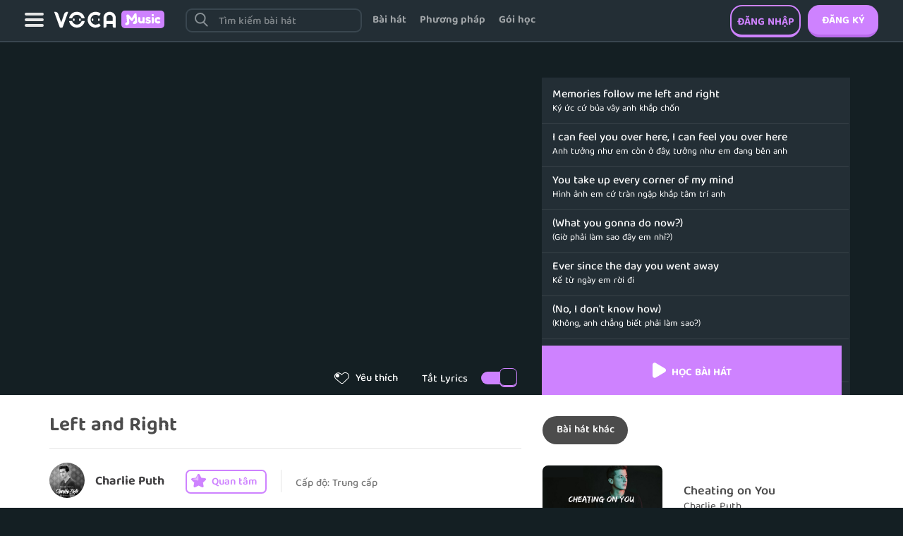

--- FILE ---
content_type: text/html; charset=UTF-8
request_url: https://music.voca.vn/song/left-and-right-1282
body_size: 114443
content:
<!Doctype html>
<html lang="vi">
<head>

    <meta name="robots" content="noodp,index,follow" />
<meta name='revisit-after' content='1 days' />
<meta http-equiv="Content-Type" content="text/html; charset=utf-8" />
<meta name="google-site-verification" content="1t5HUn7Inxjil6_KdcBn3Cw6H1ZN3MScjE98Ns_qYvU" />
<meta name="viewport" content="width=device-width, initial-scale=1.0, maximum-scale=1.0, user-scalable=0" />
<link rel="canonical" href="https://music.voca.vn/song/left-and-right-1282"/>
<title>HỌC TIẾNG ANH QUA BÀI HÁT LEFT AND RIGHT | VOCA MUSIC</title>
<meta name="description" content="Lại là một màn kết hợp đỉnh cao của nam ca sĩ điển trai Charlie Puth kết hợp cùng Jungkook (BTS). Đây được xem là sự phối hợp tuyệt vời của hai giọng ca chất ngất hiện nay. Chỉ sau 3 ngày phát hành, bài hát hiện có hơn 30 triệu views cùng với đó là hàng loạt comment khen ngợi từ fan hâm mộ. Cùng VOCA khám phá lyrics Left And Right – Charlie Puth (feat. Jung Kook of BTS) nhé!"/>
<meta name="keywords" content="voca music, huong dan hoc voca music, dang ky voca music, hoc voca music"/>
<meta property="og:title" content="HỌC TIẾNG ANH QUA BÀI HÁT LEFT AND RIGHT | VOCA MUSIC"/>

<meta property="og:description" content="Lại là một màn kết hợp đỉnh cao của nam ca sĩ điển trai Charlie Puth kết hợp cùng Jungkook (BTS). Đây được xem là sự phối hợp tuyệt vời của hai giọng ca chất ngất hiện nay. Chỉ sau 3 ngày phát hành, bài hát hiện có hơn 30 triệu views cùng với đó là hàng loạt comment khen ngợi từ fan hâm mộ. Cùng VOCA khám phá lyrics Left And Right – Charlie Puth (feat. Jung Kook of BTS) nhé!" />
<meta property="og:image" content="https://music.voca.vn/assets/img/img_song/Left and Right.png" />
<script type='application/ld+json'>
    {
        "@context":"http://schema.org",
        "@type":"WebSite",
        "@id":"#website",
        "url":"https://music.voca.vn/song/left-and-right-1282",
        "name":"HỌC TIẾNG ANH QUA BÀI HÁT LEFT AND RIGHT | VOCA.VN",
        "alternateName":"HỌC TIẾNG ANH QUA BÀI HÁT LEFT AND RIGHT | VOCA.VN"
        
    }</script>
	<script>dataLayer=[{'pageCategory':'/music/library/left-and-right-1282/details/'}];</script>

<meta property="og:type" content="website" />
<meta property="og:url" content="httpss://music.voca.vn/song/left-and-right-1282" />
<meta property="fb:app_id" content="853214138072230"><!-- CHANGE API-->
<meta name="author" content="https://music.voca.vn.vn"/>

<!--Load slider slick -->
<link rel="shortcut icon" href="https://music.voca.vn/assets/img/general/favicon.ico" />

<link href="https://music.voca.vn/assets/css/bootstrap.min.css?n=210" type="text/css" rel="stylesheet"/>
<link href="https://music.voca.vn/assets/css/font-awesome.min.css?n=210" type="text/css" rel="stylesheet"/>
<link href="https://music.voca.vn/assets/css/owl.carousel.min.css?n=210" type="text/css" rel="stylesheet"/>
<link href="https://music.voca.vn/assets/css/owl.theme.default.min.css?n=210" type="text/css" rel="stylesheet"/>
<link href="https://music.voca.vn/assets/css/voca-main.css?n=210" type="text/css" rel="stylesheet"/>
<link href="https://music.voca.vn/assets/css/song-detail.css?n=210" type="text/css" rel="stylesheet"/>

<script src="https://music.voca.vn/assets/js/jquery-1.11.3.min.js?n=210"></script>
<script src="https://music.voca.vn/assets/js/jquery-ui.min.js?n=210"></script>
<script src="https://music.voca.vn/assets/js/bootstrap.min.js?n=210"></script>
<script src="https://music.voca.vn/assets/js/owl.carousel.min.js?n=210"></script>
<script src="https://music.voca.vn/assets/js/voca-main.js?n=210"></script>


<script>
    $(document).ready(function(){
        $(document).on('click', '.song-item .item', function(event){
            
            var songUrl = $(this).attr('song-url');
            if(songUrl != undefined){
                window.location.href = songUrl;
            }else{
                var link = $(this).attr('link');
                window.location.href = configUrl('song/'+link);
            }
            
            
        });
        
    
    	$(document).on('click', '.button-like', function(event){
            event.stopPropagation();
            
    		if($('body').find('#modal-login-system').length){
    			//$('.header-button-signin').trigger( "click" );
                $('body').find('#modal-login-system').modal();
    		}else{
    			if($(this).hasClass('like-active')){
    		        $(this).removeClass('like-active');
    		    }else{
    		        $(this).addClass('like-active');
    		    }
    		    var link = $(this).closest('.item').attr('link');
                
                if(link == undefined){
                    link = $(this).closest('.product-button').attr('link');
                }
    		            	        
        	        
    		}
    	});
    
    
    	$('.singer-button').click(function(event){
    		event.stopPropagation();
    		if($('body').find('#modal-login-system').length){
    			//$('.header-button-signin').trigger( "click" );
                $('body').find('#modal-login-system').modal();
    
    		}else{
    			if($(this).hasClass('button-active')){
    		        $(this).removeClass('button-active');
    		    }else{
    		        $(this).addClass('button-active');
    		    }
    		    var link = $(this).attr('link');
    		        		}
    		return false;
    	});
    
    
    	
    
    
    	
        //get user level
        $('.user-level').click(function(){
            var levelContent = $('.modal-user-level').html();
            if(levelContent == ""){
                var slug = $('#song-slug').val();
                
                $.ajax({
                        url: configUrl('member-level'),
                        async: false,
                        type: 'POST'
                    }).success(function(data){
                        
                        $('.modal-user-level').html(data);
                        $('.modal-user-level').modal();
                    });
            }else{
                $('.modal-user-level').modal();
            }
        });
    
        $('.login-system, .header-button-signin').click(function(){
    
        	$('#modal-login-system').modal();
        });
        $('.header-button-signup').click(function(){
    
        	$('#modal-signup-system').modal();
        });
    
    
        $(document).on('keypress','#sign-in-email, #sign-in-password',function(e){
            if(e.keyCode == 13){
                $( ".modal-sign-in-button-create" ).trigger( "click" );
            }
        });
         
        $(document).on('click','.modal-sign-in-button-create.button-active',function(){
            var email = $('#sign-in-email').val();
            var password = $('#sign-in-password').val();
            var curUrl = $('#current-url').val();
            if(curUrl == undefined){
                curUrl = "";
            }
            $('[data-toggle="tooltip"]').tooltip('hide');
            $.ajax({
                url : configUrl('login'),
                data : {
                    email : email,
                    password : password,
                    rem_pass : 1
                },
                headers: {
                    'X-CSRF-Token': $('meta[name="csrf-token"]').attr('content')
                },
                type: 'POST'
            }).success(function(data){
                
                if(data.length > 2000){
                    $('body').append(data);
                    $('#modal-login-system').modal('hide');
                    $('#register-msg-modal').modal(); 
                }else{
                    if(data.email){
                        $('#sign-in-email').attr('title', data.email.toString());
                        $('#sign-in-email').attr('data-original-title', data.email.toString());
                        $('#sign-in-email').tooltip('show');
                        $('[data-toggle="tooltip"]').tooltip();
                    }
                    if(data.password){
                        $('#sign-in-password').attr('title', data.password.toString());
                        $('#sign-in-password').attr('data-original-title', data.password.toString());
                        $('#sign-in-password').tooltip('show');
                        $('[data-toggle="tooltip"]').tooltip();
                    }
                    if(!data.email && !data.password){
                        if(data[0] != 1){
                            $('#sign-in-email').attr('title', data[1]);
                            $('#sign-in-email').attr('data-original-title',data[1]);
                            $('#sign-in-email').tooltip('show');
                            $('[data-toggle="tooltip"]').tooltip();
                        }else{
                          $('#modal-login-system').modal('hide');
    					  if(data[1].indexOf("http") > -1){
    						  window.location.href = data[1];
    					  }else{
    						  window.location.href = configUrl(data[1]);
    					  }
                          
                        }
                    }
                }
                
            });
        });
    
    
    
        $(document).on('keypress','#sign-up-email, #sign-up-password, #sign-up-name',function(e){
            if(e.keyCode == 13){
                $( ".modal-sign-up-button-create" ).trigger( "click" );
            }
        });
        //register system
        $(document).on('click','.modal-sign-up-button-create.button-active',function(){
           
                
            var registerToken = $('input[name="register_token"]').val();
            var email = $('#sign-up-email').val();
            var password = $('#sign-up-password').val();
            var name = $('#sign-up-name').val();
            
            var agree = 1;
            
            
            
            $('[data-toggle="tooltip"]').tooltip('hide');
            $.ajax({
                url : configUrl('register'),
                data : {
                    email       : email,
                    password    : password,
                    name   		: name,
                    register_token: registerToken,
                    agree_service : 1
                },
                headers: {
                    'X-CSRF-Token': $('meta[name="csrf-token"]').attr('content')
                },
                type: 'POST'
            }).success(function(data){
                $('#sign-up-password').val('');
                
                if(data.email){
                    $('#sign-up-email').attr('title', data.email.toString());
                    $('#sign-up-email').attr('data-original-title', data.email.toString());
                    $('#sign-up-email').tooltip('show');
                    $('[data-toggle="tooltip"]').tooltip();
                }
                
                if(data.password){
                    $('#sign-up-password').attr('title', data.password.toString());
                    $('#sign-up-password').attr('data-original-title', data.password.toString());
                    $('#sign-up-password').tooltip('show');
                    $('[data-toggle="tooltip"]').tooltip();
                }
                
                if(!data.email && !data.password){
                    if(data == 0){
                        $('#sign-up-email').attr('title', data.toString());
                        $('#sign-up-email').attr('data-original-title', data.toString());
                        $('#sign-up-email').tooltip('show');
                        $('[data-toggle="tooltip"]').tooltip();
                    }else if(data == 1){
                        window.location.href = configUrl('my-songs');
                        
                    }
                }
            });
           
            
        });
    
    
        
        $(document).on('click', '.header-menu-icon-cover', function(){
    
            amimateUpDown($('.main-header .header-nav'));
        });
    
        function amimateUpDown(element){
            if($(element).hasClass('menu-show')){
                $(element).slideUp('fast',function(){
                    $(element).removeClass('menu-show');
                });
            }else{
                $(element).slideDown('fast',function(){
                    $(element).addClass('menu-show');
                });
            }
        }
    	
    	//share video
        $(document).on('click','.button-share',function(event){
            event.stopPropagation();
            var link = $(this).closest('.item').attr('link');
            console.log(link);
            if(link == undefined){
                link = $(this).closest('.product-button').attr('link');
            }
            var shareUrl = configUrl('song/'+ link);
            
            $('.library-share-input-view').attr('value',shareUrl);
            $('.share-social-fb').attr('href','https://www.facebook.com/sharer.php?p[url]='+shareUrl);
            $('.share-social-gp').attr('href','https://plus.google.com/share?url='+shareUrl);
            $('.share-social-fbmsg').attr('url',shareUrl);
            $('.btn-send-msg').attr('song_id',$(this).parent().prev('.box-like-black-plus').attr('id'))
            $('#library-share-modal').modal();
        });
    });
    
    function redirect(){
        fb_login.close();    
        self.location = configUrl(vocaConfig.login_page);
    }
    function open_login_f(){ 
        fb_login = window.open(configUrl("facebook-login"),'name','width='+screen.width+',height='+screen.height+',top=0,left=0'+',fullscreen=yes');
    }
    function open_login_g(){ 
        fb_login=window.open(configUrl("google-login"),'name','width='+screen.width+',height='+screen.height+',top=0,left=0'+',fullscreen=yes');
    };
    function showNotifyMain(string){
        var d = new Date();
        var n = d.getTime();
        $("body").append('<span class="notify-main notify-main-' + n + '">' + string + '</span>');
        $(".notify-main-" + n).fadeIn(400,function(){
            setTimeout(function(){
                $(".notify-main-" + n).fadeOut(function(){
                    $(".notify-main-" + n).remove();
                });
            }, 1000);
        });
    }
</script>




<script>
	if(typeof dataLayer == 'undefined' ){
				dataLayer=[{'pageCategory':'/music/song/left-and-right-1282/'}];
	}

            var fID = "";
                var eID = '';
        var ipId = '3.142.186.105';
    dataLayer.push({'uID':ipId+'|'+fID+'|'+eID});
</script>
<!-- Google Tag Manager -->
<script>(function(w,d,s,l,i){w[l]=w[l]||[];w[l].push({'gtm.start':
new Date().getTime(),event:'gtm.js'});var f=d.getElementsByTagName(s)[0],
j=d.createElement(s),dl=l!='dataLayer'?'&l='+l:'';j.async=true;j.src=
'https://www.googletagmanager.com/gtm.js?id='+i+dl;f.parentNode.insertBefore(j,f);
})(window,document,'script','dataLayer','GTM-N7D4RDC');</script>
<!-- End Google Tag Manager -->

<script>document.cookie = "w_screen="+window.innerWidth+"; path=/;domain=.voca.vn";</script>
<script type="text/javascript">
    $(window).scroll(function(){
        var pos = $(window).scrollTop();
        if(pos >= 30){
            $('.main-header').css('position','fixed');
            $('.main-header').css('top','0');
            
        }else{
            $('.main-header').css('position','relative');
            $('.main-header').css('top','0');
            $('.main-header-top').css('margin-bottom',0);
        }
    });
</script>
</head>
<body>


    
	<!-- Google Tag Manager (noscript) -->
	<noscript><iframe src="https://www.googletagmanager.com/ns.html?id=GTM-N7D4RDC"
	height="0" width="0" style="display:none;visibility:hidden"></iframe></noscript>
	<!-- End Google Tag Manager (noscript) -->

            		<style>
    body{
        padding-top: 60px;
        background: #141F23;
    }
   
    
    
    .header{
        position: fixed;
        top: 0;
        height: 60px;
        border-bottom: 2px solid #39464F;
        right: 0;
        left: 0;
        z-index: 1002;
        background: #232E35;
    }
    .header .left-menu-item{
        float: left;
        margin-left: 35px;
        margin-top: 18px;
    }
    .header .left-menu-item a{
        display: inline-block;
        width: 27px;
        height: 20px;
        background: url("https://music.voca.vn/assets/images/music-bg.svg") 0px -990px;
    }
    .header .left-menu-item a:focus{
        background: url("https://music.voca.vn/assets/images/music-bg.svg") 0px -990px;
    }
    .header .header-logo{
        float: left;
        margin-left: 15px;
        margin-top: 15px;
    }
    .header .header-right{
        float: right;
        padding-right: 35px;
        padding-top: 7px;
    }
    .header .header-right .avatar{
        float: right;
        position: relative;
    }
    .header .header-right .avatar:hover{
        cursor: pointer;
    }
    .header .header-right .avatar img{
        width: 46px;
        height: 46px;
        border-radius: 23px;
        float: left;
    }
    .header .header-right .avatar .menu-avatar-vip img{
        border: 2px solid #FFC800;
        background: #FFC800; 
    }
    .header .header-right .avatar span{
        display: inline-block;
        font-size: 18px;
        color: #fff;
        font-family: 'balootammasemibold';
        margin-left: 10px;
        width: 108px;
        position: relative;
        -webkit-line-clamp: 1;
        -webkit-box-orient: vertical;
        display: -webkit-box;
        float: left;
        margin-top: 15px;
        overflow: hidden;
        padding-right: 15px;
    }
    .header .header-right .avatar span::after{
        content: '';
        width: 11px;
        height: 10px;
        display: inline-block;
        background: url("https://music.voca.vn/assets/images/music-bg.svg") 0px -640px;
        position: absolute;
        right: 0;
        top: 7px;
    }
    .header .header-right .avatar .menu-avatar-vip span{
        margin-top: 7px;
    }
    .header .header-right .avatar .menu-avatar-vip .i-vip{
        position: absolute;
        left: 57px;
        top: 29px;
        color: #FFC800;
        font-size: 12px;
        font-family: 'balootammamedium';
        font-style: normal;
    }

    .header .header-right .menu-avatar-content{
        position: absolute;
        top: 45px;
        right: -20px;
        padding: 0;
        border-radius: 10px;
        width: 300px;
        background: #232E35;
        padding: 0px;
        border: 2px solid #39464F;
        display: none;
    }
    .header .header-right .avatar:hover .menu-avatar-content{
        display: block;
    }
    .header .header-right .menu-avatar-content::before {
        content: '';
        display: block;
        position: absolute;
        right: 15px;
        width: 15px;
        height: 15px;
        background: #232E35;
        border-right: 2px solid #39464F;
        border-bottom: 2px solid #39464F;
        -moz-transform: rotate(-135deg);
        -webkit-transform: rotate(-135deg);
        top: -9px;
    }
    .header .header-right .menu-avatar-content .menu-avatar-body {
        list-style-type: none;
        padding: 0px;
        margin: 0px;
        margin-bottom: 0px;
    }
    .header .header-right .menu-avatar-content li {
        list-style: none;
    }
    .header .header-right .menu-avatar-content li a {
        display: block;
        height: 47px;
        line-height: 48px;
        padding-left: 20px;
        border-bottom: 2px solid #39464F;
        font-size: 15px;
        font-family: balootammasemibold;
        color: #fff;
    }
    .header .header-right .menu-avatar-content li a:hover{
        background: #2a3841;
    }
    .header .header-right .menu-avatar-content li:first-child a {
        border-radius: 10px 10px 0px 0px;
    }
    .header .header-right .menu-avatar-content li:last-child a {
        border: 0;
        border-radius: 0px 0px 10px 10px;
    }

    .header .header-right .right-menu{
        float: right;
        margin-right: 20px;
        margin-top: 8px;
    }
    .header .header-right .right-menu a{
        display: inline-block;
        width: 28px;
        height: 28px;
        background: url("https://music.voca.vn/assets/images/music-bg.svg") 0px -610px;
    }
    .header .header-middle{
        float: left;
        padding-left: 70px;
        padding-top: 12px;
    }
    .header-search{
        position: relative;
        float: left;
    }
    .header-search::before{
        content: '';
        display: inline-block;
        width: 19.414px;
        height: 20.414px;
        background: url("https://music.voca.vn/assets/images/music-bg.svg") 0px -660px;
        position: absolute;
        left: 13px;
        top: 6px;
    }
    .header-search input{
        height: 34px;
        border-radius: 9px;
        border: 2px solid #39464F;
        padding-left: 45px;
        display: block;
        width: 470px;
        color: #ffffff;
        font-size: 15px;
        font-family: 'balootammasemibold';
        padding-top: 5px;
        background: #232E35;
    }
    .header-search input::placeholder{
        color: rgb(255 255 255 / 40%);
    }
    .header-search input:focus{
        outline: none;
        border: 2px solid #39464F   ;
    }
    .header .header-action{
        float: left;
    }
    .header .header-action a{
        display: inline-block;
        margin-left: 20px;
        height: 35px;
        line-height: 35px;
        font-size: 15px;
        font-family: 'balootammabold';
        color: rgb(255 255 255 / 57%);
    }
    .header .header-right .btn-vip{
        display: block;
        margin-left: 20px;
        border: 2px solid #917B1A;
        height: 35px;
        border-radius: 18px;
        width: 164px;
        text-align: center;
        line-height: 35px;
        color: #141F23;
        text-transform: uppercase;
        font-size: 15px;
        font-family: 'balootammabold';
        float: left;
        margin-right: 15px;
        margin-top: 6px;
        background: #FFC800;
        position: relative;
        padding-left: 38px;
    }
    .header .header-right .btn-vip i{
        display: inline-block;
        width: 28.68px;
        height: 22.513px;
        background: url("https://music.voca.vn/assets/images/music-bg.svg") 0px -1770px;
        position: absolute;
        left: 15px;
        top: 3px;
    }
    .header .header-right .btn-register{
        width: 116px;
        height: 46px;
        margin-left: 10px;
        display: block;
        float: right;
        background: #CE82FF;
        border-radius: 17px;
        border-bottom: 4px solid #B96BEB;
        text-align: center;
        line-height: 46px;
        color: #fff;
        text-transform: uppercase;
        font-size: 15px;
        font-family: 'balootammabold';
    }
    .header .header-right .btn-login{
        width: 116px;
        height: 46px;
        display: block;
        float: right;
        border-radius: 17px;
        border: 2px solid #CE82FF;
        text-align: center;
        line-height: 46px;
        color: #CE82FF;
        text-transform: uppercase;
        font-size: 15px;
        font-family: 'balootammabold';
        border-bottom: 4px solid #CE82FF;
    }
    .header .header-right .btn-package{
        display: inline-block;
        margin-right: 20px;
        height: 46px;
        line-height: 48px;
        font-size: 15px;
        font-family: 'balootammabold';
        color: #CE82FF;
    }
    .header-right .btn-right-search{
        display: none;
    }
    @media(max-width: 1599px){
        .header .header-middle input{
            width: 300px;
        }
        .header .header-right .btn-vip{
            margin-right: 20px;
        }
    }
    @media(max-width: 1300px){
        .header .header-middle{
            padding-left: 30px;
        }
        .header .header-middle input {
            width: 250px;
        }
        .header .header-right .btn-login{
            width: 100px;
        }
        .header .header-right .btn-register{
            width: 100px;
        }
        .header .header-middle .header-action a{
            margin-left: 15px;
        }
        .header .header-right .btn-package{
            margin-right: 15px;
        }
    }
    
    
    @media(max-width: 1130px){
        body{
            padding-top: 54px;
        }
        .header{
            height: 54px;
        }
        .header .left-menu-item{
            margin-left: 15px;
        }
        .header .header-logo{
            margin-top: 15px;
            margin-left: 10px;
        }
        .header .header-action{
            display: none;
        }
        .header .header-right .btn-package{
            display: none;
        }
        .header .header-right{
            padding-right: 15px;    
        }
        .header .header-right .btn-register{
            width: 89px;
            height: 40px;
            line-height: 40px;
            border-radius: 11px;
            display: none;
        }
        .header .header-right .btn-login{
            padding: 0;
            color: #fff;
            border: 0;
            font-family: 'balootammasemibold';
            background: #CE82FF;
            border-bottom: 4px solid #B96BEB;
            width: 89px;
            height: 40px;
            line-height: 40px;
            text-transform: none;
            border-radius: 11px;
        }
        .header .header-right .btn-vip{
            display: none;
        }
        .header .header-right .avatar span{
            display: none;
        }
        .header .header-right .avatar img{
            width: 40px;
            height: 40px;
        }
        .header .header-right .menu-avatar-content{
            right: -6px;
        }
        .header-right .btn-right-search{
            display: inline-block;
            float: left;
            width: 25.025px;
            height: 26.355px;
            background: url("https://music.voca.vn/assets/images/music-bg.svg") 0px -2380px;
            margin-right: 15px;
            margin-top: 8px;
        }
        body.menu-opened .header .left-menu-item a,
        body.menu-opened .header .left-menu-item a:focus{
            width: 21.921px;
            height: 21.921px;
            background-position: 0px -2350px;
        }

        .header-search{
            display: block;
            position: absolute;
            left: -100%;
            top: 0;
            bottom: 0;
            background: #141F23;
            height: 100vh;
            z-index: 100;
            width: 100%;
            float: none;
        }
        .header-search .header-search-content{
            height: 54px;
            border-bottom: 2px solid #39464F;
            padding: 10px 15px;
        }
        .header-search input{
            width: 100%;
        }
        .header .header-middle{
            padding: 0;
        }
        .header-search::before{
            left: 25px;
            top: 17px;
        }
        
        
    }
</style>

<div class="header">
    <div class="header-content">
        <div class="header-left">
            <div class="left-menu-item">
                <a href="javascript:void(0)"></a>
            </div>
            <div class="header-logo">
                <a href="https://music.voca.vn">
                    <img alt="voca music" src="https://music.voca.vn/assets/images/logo.svg" />
                </a>
            </div>
        </div>
        
        <div class="header-middle">
            <div class="header-middle-content">
                                <div class="header-search">
                    <div class="header-search-group">
                        <div class="header-search-content">
                            <input type="text" id="input-menu-search" placeholder="Tìm kiếm bài hát" autocomplete="off">
                            <a href="javascript:void(0)" class="btn-remove-search"><i></i></a>
                        </div>
                        
                        
                        
                        <div class="header-search-result">

    <style>
        .btn-remove-search{
            
            background: #39464F;
            border-radius: 7px;
            width: 27.88px;
            height: 21.53px;
            text-align: center;
            line-height: 27px;
            position: absolute;
            right: 6px;
            top: 6px;
            display: none;
        }
        .btn-remove-search.active{
            display: inline-block;
        }
        .btn-remove-search i{
            display: inline-block;
            width: 11.213px;
            height: 11.213px;
            background: url("https://music.voca.vn/assets/images/music-bg.svg") 0px -2030px;
        }
        .header-search-result .search-backdrop{
            background: rgb(35 46 53 / 42%);
            left: 0;
            right: 0;
            top: 60px;
            bottom: 0;
            position: fixed;
            z-index: 100;
            display: none;
        }
        .header-search-result.active .search-backdrop{
            display: block;
            z-index: 1001;
        }
        .header-search-cate{
            min-height: 200px;
            border: 2px solid #39464F;
            background: #232E35;
            border-radius: 17px;
            position: absolute;
            left: 0;
            right: 0;
            top: 40px;
            z-index: 1002;
            padding: 15px 15px 25px;
            width: 690px;
            display: none;
        }
        .header-search-cate .title{
            color: #fff;
            text-align: center;
            font-size: 18px;
            font-family: 'balootammamedium';
        }
        .header-search-cate .description{
            color: #F3F3F3;
            text-align: center;
            font-size: 15px;
        }
        .header-search-cate .search-cate-item{
            width: calc(100% + 12px);
            margin-left: -3px;
            margin-top: 20px;
        }
        .header-search-cate .search-cate-item a{
            display: inline-block;
            position: relative;
            margin: 0px 3px 12px;
            background: #141F23;
            border-radius: 17px;
            border: 2px solid #39464F;
            padding: 0 30px 0px 60px;
            height: 57px;
            color: #FFFFFF;
            font-size: 17px;
            font-family: 'balootammasemibold'
        }
        .header-search-cate .search-cate-item a i{
            display: inline-block;
            width: 38.246px;
            height: 27.902px;
            background: url("https://music.voca.vn/assets/images/music-bg.svg") 0px -1800px;
            position: absolute;
            left: 12px;
            top: 10px;
        }
        .header-search-cate .search-cate-item a.cate-item-topic i{
            width: 30.514px;
            height: 30.734px;
            background-position-y: -1830px;
        }
        .header-search-cate .search-cate-item a.cate-item-kind i{
            width: 30.375px;
            height: 27.473px;
            background-position-y: -1870px;
        }
        .header-search-cate .search-cate-item a.cate-item-singer i{
            width: 36.708px;
            height: 36.708px;
            background-position-y: -1900px;
            top: 5px;
        }
        .header-search-cate .search-cate-item a.cate-item-level i{
            width: 35.876px;
            height: 29.309px;
            background-position-y: -1940px;
        }
        .header-search-cate .search-cate-item a.cate-item-free i{
            width: 34.569px;
            height: 32.145px;
            background-position-y: -1970px;
        }
        .header-search-cate .search-cate-item a span{
            margin-top: 15px;
            display: inline-block;
        }
        .header-search-cate .search-cate-item a::after{
            content: '';
            display: inline-block;
            width: 8.703px;
            height: 14.577px;
            background: url("https://music.voca.vn/assets/images/music-bg.svg") 0px -2010px;
            position: absolute;
            right: 15px;
            top: 18px;
        }
        .header-search-song{
            min-height: 200px;
            border: 2px solid #39464F;
            background: #232E35;
            border-radius: 17px;
            position: absolute;
            left: 0;
            right: 0;
            top: 40px;
            z-index: 1002;
            padding: 15px 15px 25px;
            width: 690px;
            display: none;
        }
        .header-search-song .search-song-item a{
            
            height: 60px;
            line-height: 60px;
            border-bottom: 2px solid #39464F;
            color: #fff;
            font-size: 20px;
            font-family: 'balootammamedium';
            position: relative;
            display: none;
            padding-left: 20px;
        }
        .header-search-song .search-song-item a.active{
            display: block;
        }
        .header-search-song .search-song-item a::before{
            content: '';
            display: inline-block;
            width: 13.168px;
            height: 16.933px;
            background: url("https://music.voca.vn/assets/images/music-bg.svg") 0px -2410px;
            position: absolute;
            left: 0;
            top: 18px;
            
        }
        .header-search-song .search-song-item .hided-border{
            border: 0;
        }
        @media(max-width: 991px){
            .header-search-cate{
                display: block;
                width: 100%;
                top: 54px;
                border: 0;
                border-radius: 0;
                background: #141f23;
                height: calc(100vh - 124px);
            }
            .header-search-cate .search-cate-item a{
                margin: 0px 2px 12px;
                
            }
            .header-search-song{
                left: 15px;
                right: 15px;
                width: calc(100% - 30px);
                top: 69px;
                padding-bottom: 0;
            }
            .header-search-song .search-song-item a{
                height: 48px;
                line-height: 48px;
                font-size: 15px;
                font-family: 'balootammamedium';
            }
            .header-search-song .search-song-item a::before{
                top:  13px;
            }
            .btn-remove-search{
                right: 22px;
                top: 15px;
            }
        }
    </style>
    <div class="search-backdrop"></div>
    <div class="header-search-cate">
        <div class="search-cate-content">
            <div class="title">Hãy chọn 1 chủ đề</div>
            <div class="description">Hoặc tìm kiếm bằng từ khóa</div>
            <div class="search-cate-item">
                <a href="https://music.voca.vn/favorite-song" class="cate-item-favorite">
                    <i></i>
                    <span>TOP yêu thích</span>
                </a>
                <a href="https://music.voca.vn/topic" class="cate-item-topic">
                    <i></i>
                    <span>Chủ đề</span>
                </a>
                <a href="https://music.voca.vn/kind" class="cate-item-kind">
                    <i></i>
                    <span>Thể loại</span>
                </a>
                <a href="https://music.voca.vn/singer" class="cate-item-singer">
                    <i></i>
                    <span>Ca sĩ</span>
                </a>
                <a href="https://music.voca.vn/song-level/1" class="cate-item-level">
                    <i></i>
                    <span>cấp độ</span>
                </a>
                <a href="https://music.voca.vn/free" class="cate-item-free">
                    <i></i>
                    <span>Miễn phí</span>
                </a>
            </div>
        </div>
    </div>

    <div class="header-search-song">
        <div class="search-song-content">
            <div class="search-song-item"></div>
        </div>
    </div>


    <script>
        $(".header-search-content input").focus(function(){
            $('.header-search-result').addClass('active');
            
            var keyword = $(this).val();
            if(keyword.length > 0){
                $('.header-search-cate').css('display','none');
                $('.header-search-song').css('display','block');
                $('.btn-remove-search').addClass('active');
            }else{
                $('.header-search-cate').css('display','block');
                $('.header-search-song').css('display','none');
                $('.btn-remove-search').removeClass('active');
            }

            if($('.search-song-item').text() == ''){
                $.ajax({
                    url: configUrl('search-song'),
                    type: 'POST'
                }).success(function(data){
                    $('.search-song-item').html(data);
                });
            }
            
        });
        $(".header-search-content input").blur(function(){
            if($(window).width() > 991){
                setTimeout(function(){
                    $('.header-search-cate').css('display','none');
                    $('.header-search-song').css('display','none');
                    $('.header-search-result').removeClass('active');
                },200);
            }
            
        });

        $(".header-search-content input").keyup(function(){
            var keyword = $(this).val();
            if(keyword.length > 0){
                $('.header-search-cate').css('display','none');
                $('.header-search-song').css('display','block');
                $('.btn-remove-search').addClass('active');
                keyword = keyword.trim().toLowerCase().normalize("NFD").replace(/[\u0300-\u036f]/g, "");;
                var last = 0, k = 0;
                $('.search-song-item a').each(function(index){
                    $(this).removeClass('active');
                    $(this).removeClass('hided-border');
                    var name = $(this).text().trim().toLowerCase().normalize("NFD").replace(/[\u0300-\u036f]/g, "");
                    if(name.includes(keyword)){
                        k++;
                        last = index;
                        console.log(k);
                        $(this).addClass('active');
                        if(k >= 10){
                            return false;
                        }
                    }
                });
                
                $('.search-song-item a').eq(last).addClass('hided-border');
                

            }else{
                $('.header-search-cate').css('display','block');
                $('.header-search-song').css('display','none');
                $('.btn-remove-search').removeClass('active');
            }
        });

        $('.btn-remove-search').click(function(){
            $(".header-search-content input").val('');
            $(".header-search-content input").focus();
            $('.header-search-cate').css('display','block');
            $('.header-search-song').css('display','none');
            $('.btn-remove-search').removeClass('active');
        });
    </script>


</div>                        
                        
                        
                    </div>
                    
                    
                </div>
                
                <div class="header-action">
                    <a href="https://music.voca.vn" class="btn-library">Bài hát</a>
                    <a href="https://www.voca.vn/method/music/hoc-tieng-anh-qua-bai-hat-165" target="_blank" class="btn-method">Phương pháp</a>
                    <a href="https://music.voca.vn/vip" class="btn-package">Gói học</a>
                    <!--<a href="https://www.voca.vn/guide/huong-dan-su-dung-he-thong-voca-music-2" target="_blank" class="btn-guide">Hướng dẫn học</a>-->
                </div>
            </div>
           
        </div>
        <div class="header-right">
            <a href="javascript:void(0)" class="btn-right-search"></a>
                            
                <a href="https://www.voca.vn/register/6086380803/song/left-and-right-1282" class="btn-register">Đăng ký</a>
                <a href="https://www.voca.vn/login/6086380803/song/left-and-right-1282" class="btn-login">Đăng nhập</a>
                
                        
        </div>
    </div>
</div>


<style>
    .left-menu-mobile{
        position: fixed;
        z-index: 1001;
        left: -100%;
        width: 100%;
        background: #141F23;
        bottom: 0;
        top: 54px;
    }
    .left-menu-mobile .menu-mobile-item li{
        height: 50px;
        margin: 0px 10px 0px;
        border-bottom: 2px solid #39464F;
        list-style: none;
    }
    .left-menu-mobile .menu-mobile-item li a{
        display: block;
        width: 100%;
        height: 100%;
        line-height: 50px;
        color: rgb(255 255 255 / 57%);
        text-transform: uppercase;
        font-size: 15px;
        font-family: 'balootammabold';
    }
    .left-menu-mobile .menu-mobile-item li.li-guide{
        border: 0;
    }
</style>
<div class="left-menu-mobile">
    <div class="left-menu-mobile-content">  
        <div class="menu-mobile-item">
            <li class="li-method">
                <a href="https://www.voca.vn/method/music/hoc-tieng-anh-qua-bai-hat-165" target="_blank">Phương pháp</a>
            </li>
            
             <li class="li-package">
                <a href="https://music.voca.vn/vip">Gói học</a>
            </li>
            <!--<li class="li-guide">
                <a href="https://www.voca.vn/guide/huong-dan-su-dung-he-thong-voca-music-2" target="_blank">Hướng dẫn học</a>
            </li>-->
        </div>
    </div>
</div>




<script>
    $(document).ready(function(){
        $('.left-menu-item a').click(function(){
            if($(window).width() > 991){
                if($('body').hasClass('menu-hided')){
                    $('body').removeClass('menu-hided');
                    $('.library-left').animate({'left': '0px'});
                }else{
                    $('body').addClass('menu-hided');
                    $('.library-left').animate({'left': '-220px'});
                }
            }else{
                if($('body').hasClass('menu-opened')){
                    $('body').removeClass('menu-opened');
                    $('.left-menu-mobile').animate({'left': '-100%'});
                }else{
                    $('body').addClass('menu-opened');
                    $('.left-menu-mobile').animate({'left': '0px'});
                }
            }
            
        });
        $('.btn-right-search').click(function(){
            $('.header-search').animate({'left': '0px'});
        });
    });
</script>


    
                    
    <!-- BODY -->

    <div class="main-body">
        
        
<div class="mobile-header">
    <div class="mobile-header-content">
        <a href="https://music.voca.vn"><i></i>Left and Right</a>
    </div>
</div>


<!--left menu-->

<script>
    $('body').addClass('menu-hided')
</script>
<style>
   
    .main-body{
        background: #141F23;
    }
    .library-left{
        width: 210px;
        position: fixed;
        left: 0;
        top: 60px;
        bottom: 0;
        background: #232E35;
        overflow: auto;
    }
    .library-left::-webkit-scrollbar {
        background-color: #232E35;
        width: 10px;
    }
    .library-left::-webkit-scrollbar-thumb {
        background-color: #39464F;
        border-radius: 16px;
        border: 4px solid #232E35;
    }
    .library-left::-webkit-scrollbar-track {
        background-color: #232E35;
    }

    .library-left .left-content-top{
        border-bottom: 2px solid #e5e5e54f;
        padding-bottom: 10px;
    }
    .library-left .left-content-top li{
        list-style: none;
        padding: 0;
        height: 42px;
        margin-top: 10px;
    }
    .library-left .left-content-top li.li-package{
        display: none;
    }
    .library-left .left-content-top li a{
        display: block;
        color: rgb(255 255 255 / 50%);
        font-size: 15px;
        font-family: 'balootammabold';
        padding: 5px 0px 5px 35px;
        position: relative;
        text-transform: uppercase;
    }
    .library-left .left-content-top li a i{
        display: inline-block;
        width: 34.096px;
        height: 35.343px;
        background: url(https://music.voca.vn/assets/images/music-bg.svg) 0px -2110px;
        float: left;
    }
    .library-left .left-content-top li.li-song.active a i{
        background-position: 0  -220px;
    }
    .library-left .left-content-top li a:hover,
    .library-left .left-content-top li.active a{
        background: #cd82ff1c;
        color: #fff;
    }
    .library-left .left-content-top li a:hover::before,
    .library-left .left-content-top li.active a::before{
        content: "";
        width: 6px;
        left: 0;
        height: 100%;
        position: absolute;
        background: #CE82FF;
        top: 0;
    }
    .library-left .left-content-top li.li-course a i{
        width: 25.68px;
        height: 27.456px;
        background-position: 0px -2050px;
    }
    .library-left .left-content-top li.li-course a:hover i,
    .library-left .left-content-top li.li-course.active a i{
        background-position: 0px -2080px;
    }
    .library-left .left-content-top li.li-about a i{
        width: 23.838px;
        height: 24.33px;
        background-position: 0px -290px;
    }
    .library-left .left-content-top li.li-about a:hover i,
    .library-left .left-content-top li.li-about.active a i{
        background-position: 0px -2150px;
    }

    .library-left .left-content-top li.li-package a i{
        width: 28.68px;
        height: 22.513px;
        background-position: 0px -1770px;
    }
    .library-left .left-content-top li.li-package a:hover i,
    .library-left .left-content-top li.li-package.active a i{
      
        background-position: 0px -1770px;
    }

    .library-left .left-content-top li a span{
        display: inline-block;
        float: left;
        margin-left: 15px;
        margin-top: 7px;
    }
    .library-left .left-content-top li.li-song a span{
        margin-left: 6px;
    }
    .library-left .left-content-bottom li{
        display: block;
        width: 140px;
        height: 110px;
        margin: 15px auto 0px;
        border-radius: 13px;
        border: 2px solid #39464F;
        border-bottom: 6px solid #39464F;
        background: #232E35;
        text-align: center;
    }
    .library-left .left-content-bottom li.active{
        background: #FAEFFF;
        border-color: #E7C1FF;
        border-bottom: 2px solid #E7C1FF
    }
    .library-left .left-content-bottom{
        padding-bottom: 25px;
    }
    .library-left .left-content-bottom li a{
        display: block;
        width: 100%;
        height: 100%;
        position: relative;
        padding-top: 15px;
    }
    .library-left .left-content-bottom li a i{
        width: 49.788px;
        height: 36.321px;
        display: block;
        background: url(https://music.voca.vn/assets/images/music-bg.svg) 0px -1020px;
        margin: 0px auto 0px;
    }

    .library-left .left-content-bottom li.li-free a i{
        width: 51.796px;
        height: 48.164px;
        background-position: 0px -360px;
    }
    .library-left .left-content-bottom li.li-level a i{
        width: 48.721px;
        height: 39.802px;
        background-position: 0px -420px;
    }
    .library-left .left-content-bottom li.li-singer a i{
        width: 51.959px;
        height: 51.959px;
        background-position: 0px -461px;
    }

    .library-left .left-content-bottom li.li-topic a i{
        width: 39.972px;
        height: 40.261px;
        background-position: 0px -513px;
    }
    .library-left .left-content-bottom li.li-kind a i{
        width: 47.002px;
        height: 43.998px;
        background-position: 0px -560px;
    }
    .library-left .left-content-bottom li a span{
        display: block;
        color: #CE82FF;
        font-size: 17px;
        font-family: 'balootammasemibold';
        position: absolute;
        left: 10px;
        right: 10px;
        bottom: 10px;
        text-align: center;
    }
    .library-left .left-content-bottom li a span em{
        font-style: normal;
    }
    .library-left .left-content-bottom li.active a span{
        color: #CE82FF;
    }
    .library-middle{
        width: calc(100% - 210px);
        margin-left: 210px;
        transition: 0.2s all ease;
    }
    body.menu-hided .library-middle{
        width: 100%;
        margin-left: 0;
        
    }
    @media(max-width: 991px){
        .library-left{
            width: 100%;
            position: relative;
            left: 0;
            top: 0;
            overflow: hidden;
        }
        .library-middle{
            width: 100%;
            margin: 0;
            padding-bottom: 90px;
        }
        .library-left .left-content-top li.li-package{
            display: block;
        }
        .library-left .left-content-top li{
            margin-top: 0;
            width: 100%
        }
        .library-left .left-content-top{
            position: fixed;
            left: 0;
            right: 0;
            border: 0;
            bottom: 0;
            background: #232E35;
            border-top: 2px solid #39464F;
            height: 70px;
            padding: 0;
            display: flex;
            z-index: 1000;
        }
        .library-left .left-content-top li a{
            padding: 5px 5px 0px;
            text-align: center;
            font-size: 12px;
            font-family: 'balootammamedium';
            color: #fff;
            
        }
        
        .library-left .left-content-top li a:hover::before, 
        .library-left .left-content-top li.active a::before{
            display: none;
        }
        .library-left .left-content-top li a:hover, 
        .library-left .left-content-top li.active a {
            background: unset;
            color: #CE82FF;
        }
        .library-left .left-content-top li a span{
            float: none;
            margin: 0;
            display: block;
            text-align: center;
        }
        .library-left .left-content-top li.li-song a span {
            margin: 0;
        }
        .library-left .left-content-top li a i{
            display: block;
            float: none;
            margin: auto;
        }
       
        .library-left .left-content-top li.li-song a i{
            background-position: 0 -220px;
        }
        .library-left .left-content-top li.li-song a:hover i,
        .library-left .left-content-top li.li-song.active a i{
            background-position: 0 -2280px;
        }
        
        .library-left .left-content-top li.li-course a i{
            margin: 4px auto 4px;
            background-position: 0px -2080px;
        }
        .library-left .left-content-top li.li-course a:hover i, 
        .library-left .left-content-top li.li-course.active a i {
            background-position: 0px -2320px;
        }
        .library-left .left-content-top li.li-package a i{
            margin: 6px auto 6px;
        }
        .library-left .left-content-top li.li-about a i{
            margin: 6px auto 5px;
            background-position: 0px -2150px;
        }
        .library-left .left-content-bottom li{
            margin: 0px 10px 0px 0px;
            width: unset;
            width: 135px;
            float: left;
            height: 49px;
            border: 2px solid #39464F;
            border-radius: 25px;
            position: relative;
        }
        .library-left .left-content-bottom{
            padding: 15px 0px 15px 10px;
            height: 80px;
            overflow-y: hidden;
            overflow-x: auto;
        }
        .library-left .left-content-bottom::-webkit-scrollbar{
            display: none;
        }
        .library-left .left-content-bottom .left-bottom-item{
            width: 875px;
        }
        .library-left .left-content-bottom li a i{
            transform: scale(0.89);
            margin: 0;
            position: absolute;
            top: 5px;
            left: 8px;
        }
        .library-left .left-content-bottom li a{
            padding: 0;
        }
        .library-left .left-content-bottom li.li-free a i,
        .library-left .left-content-bottom li.li-singer a i{
            top: -2px;
            transform: scale(0.83);
        }
        .library-left .left-content-bottom li.li-level a i{
            top: 0;
        }
        .library-left .left-content-bottom li.li-topic a i{
            top: 1px;
        }
        .library-left .left-content-bottom li.li-kind a i{
            transform: scale(0.73);
            top: 0;
        }
        .library-left .left-content-bottom li a span{
            font-size: 15px;
            text-transform: capitalize;
            left: 59px;
            right: unset;
        }
        .library-left .left-content-bottom li a span em{
            display: none;
        }
    }
   
</style>

<div class="library-left">
    <div class="left-content">
        <div class="left-content-top">
            <li class="li-song">
                <a href="https://music.voca.vn">
                    <i></i>
                    <span>Thư viện</span>
                    <div class="clearfix"></div>
                </a>
            </li>
            

            <li class="li-package">
                <a href="https://music.voca.vn/vip">
                    <i></i>
                    <span>Gói học</span>
                    <div class="clearfix"></div>
                </a>
            </li>

            <li class="li-about">
                <a href="https://www.voca.vn/voca-project" target="_blank">
                    <i></i>
                    <span>Về VOCA</span>
                    <div class="clearfix"></div>
                </a>
            </li>
        </div>

        <div class="left-content-bottom">
            <div class="left-bottom-item">
                <li class="li-favorite">
                    <a href="https://music.voca.vn/favorite-song">
                        <i></i>
                        <span><em>Top</em> yêu thích</span>
                        <div class="clearfix"></div>
                    </a>
                </li>
                <li class="li-free">
                    <a href="https://music.voca.vn/free">
                        <i></i>
                        <span>Miễn phí</span>
                        <div class="clearfix"></div>
                    </a>
                </li>
                <li class="li-level">
                                        <a href="https://music.voca.vn/song-level/1">
                        <i></i>
                        <span>Cấp độ</span>
                        <div class="clearfix"></div>
                    </a>
                                        
                </li>
                <li class="li-singer">
                    <a href="https://music.voca.vn/singer">
                        <i></i>
                        <span>Ca sĩ</span>
                        <div class="clearfix"></div>
                    </a>
                </li>
                <li class="li-topic">
                    <a href="https://music.voca.vn/topic">
                        <i></i>
                        <span>Chủ đề</span>
                        <div class="clearfix"></div>
                    </a>
                </li>
                <li class="li-kind">
                    <a href="https://music.voca.vn/kind">
                        <i></i>
                        <span>Thể loại</span>
                        <div class="clearfix"></div>
                    </a>
                </li>
            </div>
            
        </div>
    </div>
</div>
<style>
    .library-left{
        left: -220px;
    }
    @media (max-width: 991px){
        .library-left{
            display: none;
        }
    }
</style>
<!--left menu-->


 <!-- BODY -->
<div class="main-body">
    <input type="hidden" value="left-and-right-1282" id="song-slug"/>
    <div class="song-detail-top">
        <div class="top-cover">
            <div class="top-left">
                                <script type="text/javascript">
                    var videoId = "a7GITgqwDVg";
                </script>
                <div id="video-player"></div>

                <div class="video-button">


                    
                                        
                    
                                        
                    

                    <div class="button-like-video product-button" link="left-and-right-1282">
                        
                        <span class="button-icon button-like "></span>
                        <span class="button-text">Yêu thích</span>
                    </div>

                    <div class="button-show-lyric">
                        <span class="button-text" textshow="Tắt Lyrics" texthide="Bật Lyrics"></span>
                        <span class="button-icon"></span>
                    </div>

                    <div class="button-view-more">
                        <span class="button-text">Xem thêm</span>
                        <span class="button-icon"></span>
                    </div>

                </div>
                                <!--<div class="song-intro-msg">
                    <span class="intro-msg-icon">
                      <svg version="1.1" id="Layer_1" xmlns="http://www.w3.org/2000/svg" xmlns:xlink="http://www.w3.org/1999/xlink" x="0px" y="0px"
	 width="172.465px" height="258.571px" viewBox="0 0 172.465 258.571" enable-background="new 0 0 172.465 258.571"
	 xml:space="preserve">
<g>
	<g>
		<g>
			<path fill="#F7C800" d="M152.837,60.029l-5.279,1.522c-7.67-26.594-43.092-39.813-78.966-29.47
				C32.718,42.428,9.772,72.479,17.442,99.073l-5.283,1.524c-2.111-7.326-2.254-14.973-0.422-22.729
				c1.75-7.412,5.224-14.604,10.325-21.377c5.056-6.712,11.463-12.681,19.043-17.74c7.817-5.214,16.553-9.236,25.963-11.951
				c9.413-2.714,18.947-3.961,28.34-3.707c9.113,0.244,17.714,1.886,25.566,4.875c7.922,3.017,14.693,7.255,20.121,12.595
				C146.776,46.153,150.726,52.703,152.837,60.029z"/>
		</g>
	</g>
	<g>
		<path fill="#F4DC00" d="M17.501,101.981c0,0-0.713-8.53,1.996-17.423c0,0,4.428-9-1.161-8.042l-6.461,0.934
			c0,0-3.648-1.208-5.188,7.342c0,0-4.398,24.172-3.117,32.183l11.104-3.825L17.501,101.981z"/>
	</g>
	<g>
		<path fill="#F4DC00" d="M131.801,54.858c0,0,0.009-9.063-10.745-19.072c0,0-5.602-4.345,0.711-7.355c0,0,3.263-3.327,11.597,3.09
			c0,0,6.956,4.646,19.05,23.579L131.801,54.858z"/>
	</g>
	<g>
		<path fill="#F7C800" d="M6.304,107.383c4.269-4.97,9.724-4.049,12.123,2.049l12.375,31.433c2.399,6.098-0.996,11.134-7.548,11.197
			l-1.084,0.01c-6.548,0.064-13.907-4.858-16.352-10.937l-4.645-11.555c-2.442-6.08-0.948-15.118,3.32-20.089L6.304,107.383z"/>
	</g>
	<g>
		<path fill="#F7C800" d="M164.871,102.901c-4.658,4.838-10.045,3.216-11.961-3.605l-9.896-35.185
			c-1.918-6.82,1.875-11.838,8.43-11.145l1.084,0.115c6.557,0.693,13.523,6.833,15.486,13.643l3.734,12.941
			c1.964,6.809-0.243,16.34-4.902,21.181L164.871,102.901z"/>
	</g>
	<g>
		
			<ellipse transform="matrix(0.9608 -0.2771 0.2771 0.9608 -16.7144 43.0334)" fill="#64008E" cx="143.9" cy="80.654" rx="18.384" ry="32.066"/>
	</g>
	<g>
		<path fill="#64008E" d="M51.189,116.93c4.89,16.958-0.729,17.917-4.807,29.458c-6.263,17.721-31.439,4.827-37.785-17.175
			c-6.569-22.781,1.033-41.064,15.406-32.796C34.613,102.522,46.299,99.973,51.189,116.93z"/>
	</g>
	<g opacity="0.2">
		<path fill="#400022" d="M46.47,145.054c0.2-0.572,0.406-1.118,0.615-1.643c-1.643-2.873-3.93-4.896-6.248-7.484
			c-2.325-2.601-4.833-5.629-7.191-8.369c-0.622-0.722-2.787-4.195-3.817-4.225c-2.278-0.063-2.149,3.073-2.919,4.49
			c-2.064,3.783-5.038,5.843-9.02,7.131c-1.559,0.507-4.354,1.189-6.007,0.723C21.044,152.63,40.99,160.552,46.47,145.054z"/>
	</g>
	<g opacity="0.7">
		<path fill="#FFFFFF" d="M20.524,99.775c-0.372,2.239-3.822,3.834-5.615,5.463c-2.315,2.103-3.767,3.869-4.651,7.122
			c-0.689,2.535,0.41,5.357-0.319,7.574c-1.36-3.863-1.676-8.261-1.335-12.101c0.297-3.344,1.653-8.29,4.547-10.354
			C15.575,95.748,21.236,95.438,20.524,99.775z"/>
	</g>
	<g opacity="0.5">
		<path fill="#FFFFFF" d="M132.964,58.232c1.805,1.386,5.412,0.187,7.834,0.145c3.128-0.047,5.394,0.245,8.266,2.017
			c2.234,1.377,3.363,4.187,5.412,5.308c-1.653-3.75-4.43-7.177-7.304-9.743c-2.502-2.238-6.876-4.915-10.399-4.441
			C133.824,51.911,129.479,55.559,132.964,58.232z"/>
	</g>
	<g opacity="0.5">
		<path fill="#FFFFFF" d="M4.344,114.489c-1.463,4.567,0.705,10.833,2.084,15.479c-1.4-2.73-4.562-3.307-5.223-6.521
			c-0.568-2.764-0.109-6.178,2.165-8.203L4.344,114.489z"/>
	</g>
	<g opacity="0.5">
		<path fill="#FFFFFF" d="M161.101,67.411c-0.807-4.728-5.621-9.292-8.984-12.777c2.496,1.777,5.572,0.832,7.637,3.378
			c1.781,2.19,2.947,5.436,1.864,8.278L161.101,67.411z"/>
	</g>
	<g opacity="0.2">
		<path fill="#400022" d="M161.098,73c-3.38-2.876-4.122,3.94-5.704,6.25c-2.648,3.876-5.922,5.541-9.841,6.834
			c2.316,8.381,1.997,16.881-0.466,24.612c2.697,1.083,5.413,1.335,7.979,0.594c9.754-2.814,13.686-18.888,8.777-35.904
			C161.612,74.58,161.363,73.784,161.098,73z"/>
	</g>
	<g opacity="0.2">
		<path fill="#400022" d="M147.921,105.357c0.613-2.188,4.219-3.392,6.178-4.815c2.531-1.837,4.17-3.435,5.404-6.571
			c0.958-2.445,0.176-5.373,1.143-7.495c0.932,3.989,0.765,8.396,0.006,12.177c-0.662,3.291-2.551,8.056-5.652,9.793
			C152.402,109.899,146.738,109.589,147.921,105.357z"/>
	</g>
	<g opacity="0.8">
		<path fill="#FFFFFF" d="M18.257,77.284c2.333,3.375-3.568,3.418-5.422,4.634c-2.113,1.383-3.941,4.059-4.818,6.479
			c-2.105,5.777-0.886,12.229-3.789,17.709c2.857-5.394,1.935-13.84,3.12-19.774C8.689,79.626,11.481,78.386,18.257,77.284z"/>
	</g>
	<g opacity="0.8">
		<path fill="#FFFFFF" d="M120.909,30.029c-0.704,2.219,2.173,3.283,3.649,4.593c1.664,1.467,2.539,2.869,3.678,4.659
			c1.891,2.994,3.568,6.103,5.584,9.176c0.054-2.745-1.551-6.873-3.046-9.085c-1.779-2.64-5.788-8.768-9.108-9.202L120.909,30.029z"
			/>
	</g>
</g>
<g>
	<g>
		<path fill="#062654" d="M167.265,99.061c-1.143-1.693-2.631-3.076-4.236-4.232c-1.215-1.445-2.549-2.718-4.141-3.766
			c-0.813-0.52-1.699-0.985-2.691-1.228c-0.498-0.116-1.017-0.199-1.551-0.166c-0.527,0.002-1.061,0.129-1.557,0.327
			c-1,0.399-1.781,1.143-2.365,1.935c-0.598,0.789-1.016,1.655-1.366,2.534c-0.032-0.584-0.051-1.171-0.099-1.745l-0.042-0.843
			l-0.114-2.091l-0.331-2.072c-0.239-1.379-0.429-2.776-0.724-4.148l-1.144-4.053c-1.771-5.304-4.116-10.529-7.577-15.018
			c-3.396-4.493-7.393-8.628-12.109-11.787c-4.645-3.222-9.729-5.894-15.157-7.574l-2.017-0.686
			c-0.666-0.24-1.373-0.345-2.063-0.525l-4.144-0.974c-1.4-0.23-2.814-0.381-4.219-0.572l-2.115-0.273l-2.123-0.085l-4.257-0.149
			l-4.247,0.222L84.75,42.21c-0.776,0.044-1.408,0.167-2.119,0.249c-1.291,0.163-2.583,0.322-3.895,0.585
			c-0.225-0.358-0.479-0.725-0.688-1.122c-1.606-3.069-12-0.793-23.211,5.074c-0.013,0.011-0.027,0.021-0.042,0.024
			C49.847,42.497,46.213,33.604,45.309,23c0.145,0.012,0.282,0.042,0.431,0.042c2.876,0,5.211-2.333,5.211-5.208
			c0-2.88-2.335-5.21-5.211-5.21c-2.883,0-5.216,2.33-5.216,5.21c0,2.261,1.446,4.162,3.459,4.884
			c0.865,10.84,4.57,19.994,9.675,24.918C43.091,53.388,35.895,60.222,37.447,63.18c0.115,0.221,0.218,0.446,0.311,0.673
			c-1.099,1.125-2.17,2.284-3.194,3.478c-3.713,4.346-6.577,9.336-8.937,14.513c-0.956,2.678-2.129,5.294-2.707,8.089
			c-0.337,1.402-0.746,2.705-1.016,4.185l-0.641,4.136c-0.106,0.691-0.222,1.375-0.311,2.073l-0.138,2.137l-0.265,4.278L20.713,111
			c0.04,0.707,0.04,1.416,0.105,2.122l0.291,2.11c0.598,5.646,2.266,11.155,4.582,16.314c0.639,1.265,1.148,2.594,1.893,3.798
			l2.218,3.628c1.687,2.274,3.328,4.595,5.364,6.57c3.955,4.02,8.497,7.525,13.601,9.915c5.038,2.445,10.455,4.027,15.972,4.766
			l-0.47,0.094c0,0-0.504,0.433-1.348,1.212c-2.573,2.332-5.009,4.815-7.295,7.438c-2.66,3.088-5.126,6.377-7.055,10.001
			c-0.956,1.813-1.766,3.719-2.292,5.718c-0.513,1.999-0.727,4.117-0.358,6.192c0.358,2.076,1.351,4.031,2.751,5.601
			c1.337,1.489,2.984,2.646,4.716,3.591c-0.368,4.431-0.308,8.849,0.091,13.261c0.407,4.503,1.251,8.994,2.709,13.318
			c0.388,1.075,0.785,2.145,1.265,3.187c0.465,1.043,0.974,2.072,1.559,3.058c0.56,1.008,1.226,1.948,1.899,2.889
			c0.726,0.897,1.464,1.79,2.31,2.585c0.396,0.432,0.855,0.787,1.298,1.16c0.443,0.385,0.893,0.748,1.388,1.058
			c0.942,0.693,1.985,1.218,3.017,1.76c1.078,0.435,2.15,0.909,3.283,1.185c1.093,0.36,2.236,0.481,3.357,0.699
			c1.29,0.351,2.536,0.552,3.823,0.702c1.306,0.146,2.618,0.195,3.937,0.153c2.629-0.095,5.303-0.605,7.732-1.78
			c1.211-0.583,2.367-1.314,3.389-2.208c1.016-0.899,1.902-1.936,2.66-3.049c0.338-0.578,0.725-1.137,0.995-1.75
			c0.315-0.596,0.57-1.209,0.808-1.832c0.002-0.005,0.004-0.01,0.006-0.015c0.357,1.164,0.853,2.291,1.471,3.35
			c1.297,2.218,3.244,4.066,5.49,5.298c2.246,1.254,4.752,1.886,7.227,2.187c2.464,0.288,4.926,0.206,7.348-0.047
			c3.207,0.198,6.309-0.203,9.314-1.228c3.019-1.038,5.844-2.852,7.922-5.35c2.074-2.506,3.359-5.565,3.985-8.664
			c0.673-3.084,0.593-6.349,0.575-9.318l0.02-36.598c0.015-0.773-0.047-1.539,0.082-2.122c0.115-0.567,0.346-1.299,0.619-1.957
			c0.539-1.356,1.225-2.694,1.939-4.011c1.375-2.665,3.238-5.041,4.607-7.933c2.755-5.511,5.126-11.164,7.183-16.949
			c1.022-2.895,1.983-5.811,2.812-8.767c0.424-1.479,0.84-2.953,1.186-4.455c0.379-1.489,0.73-2.983,1.012-4.498
			c0.323-1.503,0.596-3.016,0.809-4.542c0.262-1.521,0.439-3.053,0.568-4.591c0.188-1.531,0.25-3.077,0.287-4.621l0.039-1.161
			l0.047-1.096c0.066-0.583,0.234-1.172,0.48-1.778c0.701-0.681,1.295-1.374,1.873-2.13c0.613-0.804,1.168-1.657,1.65-2.557
			c0.953-1.795,1.632-3.824,1.636-5.938C169.115,102.866,168.425,100.765,167.265,99.061z"/>
		<path fill="#FFFFFF" d="M116.363,247.232c-1.2,0-2.367-0.065-3.469-0.195c-3.081-0.371-5.657-1.154-7.885-2.397
			c-2.535-1.389-4.725-3.506-6.154-5.95c-0.01-0.021-0.023-0.043-0.037-0.064c-0.063,0.102-0.123,0.204-0.184,0.31l-0.071,0.107
			c-0.872,1.282-1.864,2.418-2.944,3.377c-1.107,0.964-2.379,1.793-3.793,2.478c-2.454,1.183-5.292,1.839-8.44,1.955
			c-1.426,0.045-2.821-0.01-4.197-0.166c-1.568-0.183-2.812-0.408-4.024-0.734c-0.285-0.055-0.573-0.103-0.862-0.15
			c-0.835-0.141-1.699-0.286-2.582-0.574c-1.054-0.259-2.019-0.654-2.95-1.035l-0.971-0.44c-0.958-0.5-1.947-1.018-2.888-1.704
			c-0.494-0.313-0.977-0.684-1.556-1.189l-0.214-0.176c-0.369-0.306-0.789-0.652-1.181-1.069c-0.906-0.865-1.695-1.815-2.426-2.719
			l-0.065-0.085c-0.611-0.854-1.372-1.92-2.005-3.054c-0.545-0.922-1.085-1.982-1.63-3.2c-0.51-1.109-0.925-2.242-1.311-3.307
			c-1.42-4.207-2.361-8.826-2.808-13.758c-0.385-4.262-0.442-8.441-0.175-12.441c-1.68-1.016-3.055-2.131-4.185-3.387
			c-1.674-1.877-2.77-4.117-3.176-6.484c-0.379-2.125-0.247-4.46,0.387-6.931c0.517-1.978,1.314-3.97,2.44-6.101
			c1.781-3.354,4.094-6.637,7.279-10.333c1.98-2.27,4.084-4.451,6.273-6.507c-4.394-0.911-8.607-2.335-12.567-4.259
			c-4.898-2.292-9.645-5.751-14.088-10.264c-1.89-1.835-3.462-3.964-4.98-6.021l-0.632-0.867l-2.215-3.627
			c-0.537-0.864-0.949-1.761-1.35-2.628c-0.199-0.434-0.398-0.865-0.614-1.295c-2.59-5.767-4.181-11.437-4.762-16.928l-0.287-2.052
			c-0.053-0.568-0.069-1.06-0.085-1.549c-0.009-0.244-0.02-0.484-0.029-0.725l-0.17-4.369l0.416-6.62
			c0.065-0.512,0.146-1.018,0.227-1.522l0.737-4.732c0.195-1.079,0.441-2.015,0.679-2.922c0.123-0.465,0.245-0.93,0.361-1.404
			c0.445-2.139,1.226-4.196,1.984-6.183c0.262-0.694,0.527-1.39,0.777-2.09l0.056-0.139c2.735-6.002,5.746-10.884,9.204-14.928
			c0.761-0.89,1.581-1.794,2.439-2.698c-1.671-4.892,7.896-12.032,15.182-16.286c-4.495-5.362-7.61-13.825-8.53-23.307
			c-2.164-1.22-3.557-3.531-3.557-6.057c0-3.85,3.132-6.978,6.984-6.978c3.849,0,6.98,3.128,6.98,6.978
			c0,3.325-2.344,6.118-5.469,6.811c1.01,8.609,3.879,15.974,7.875,20.218c7.451-3.763,14.757-6.074,19.282-6.074
			c2.645,0,4.395,0.774,5.203,2.303c0.907-0.149,1.796-0.26,2.667-0.372l0.128-0.017c0.252-0.029,0.476-0.058,0.699-0.09
			c0.474-0.065,0.965-0.137,1.547-0.168l6.456-0.344l6.624,0.25l2.113,0.273c0.484,0.065,0.953,0.124,1.428,0.184
			c0.953,0.119,1.905,0.24,2.85,0.396l0.119,0.025l4.146,0.973c0.264,0.067,0.484,0.117,0.705,0.166
			c0.473,0.106,1.01,0.224,1.549,0.418l1.99,0.676c5.209,1.612,10.473,4.239,15.596,7.795c4.438,2.974,8.656,7.075,12.512,12.172
			c3.154,4.092,5.723,9.175,7.843,15.526l1.198,4.243c0.205,0.974,0.363,1.954,0.516,2.896c0.072,0.441,0.143,0.881,0.218,1.318
			l0.298,1.883c0.506-0.398,1.049-0.712,1.621-0.942c0.727-0.292,1.453-0.445,2.156-0.454c0.777-0.034,1.494,0.095,2.002,0.209
			c1.082,0.266,2.104,0.731,3.254,1.464c1.583,1.043,3.018,2.332,4.397,3.951c1.89,1.389,3.36,2.877,4.487,4.547
			c1.396,2.045,2.158,4.506,2.131,6.919c-0.004,2.18-0.625,4.454-1.844,6.748c-0.524,0.978-1.132,1.918-1.807,2.802
			c-0.59,0.774-1.16,1.432-1.762,2.042c-0.117,0.338-0.195,0.647-0.234,0.94l-0.084,2.171c-0.033,1.505-0.092,3.14-0.294,4.775
			c-0.138,1.653-0.329,3.205-0.581,4.675c-0.204,1.463-0.482,3.034-0.826,4.618c-0.24,1.301-0.568,2.765-1.022,4.558
			c-0.341,1.476-0.746,2.916-1.2,4.507c-0.746,2.662-1.652,5.484-2.844,8.867c-2.135,6.002-4.577,11.771-7.268,17.153
			c-0.781,1.648-1.719,3.139-2.625,4.58c-0.727,1.149-1.411,2.236-1.994,3.373c-0.637,1.174-1.34,2.521-1.867,3.852
			c-0.238,0.572-0.436,1.198-0.529,1.656c-0.057,0.252-0.053,0.704-0.047,1.104c0.002,0.23,0.005,0.465,0,0.699l-0.022,36.567
			l0.005,0.646c0.022,2.812,0.047,5.999-0.621,9.048c-0.727,3.596-2.231,6.86-4.349,9.416c-2.212,2.654-5.222,4.692-8.711,5.891
			c-2.673,0.912-5.468,1.375-8.311,1.375l0,0c-0.513,0-1.024-0.016-1.54-0.045C119.004,247.159,117.654,247.232,116.363,247.232z
			 M98.423,226.817l2.178,7.115c0.317,1.03,0.756,2.029,1.307,2.973c1.112,1.903,2.82,3.55,4.815,4.642
			c1.825,1.021,3.978,1.666,6.587,1.982c2.057,0.24,4.289,0.229,6.954-0.05l0.147-0.015l0.144,0.009
			c0.493,0.029,0.98,0.046,1.469,0.046l0,0c2.454,0,4.864-0.397,7.165-1.183c2.869-0.986,5.34-2.65,7.134-4.808
			c1.745-2.103,2.995-4.83,3.612-7.884c0.587-2.69,0.564-5.538,0.543-8.292l-0.004-0.664l0.021-36.609
			c0.005-0.234,0.002-0.438,0-0.635c-0.005-0.618-0.011-1.254,0.125-1.867c0.132-0.656,0.394-1.491,0.714-2.256
			c0.584-1.475,1.346-2.938,2.016-4.173c0.637-1.237,1.395-2.44,2.127-3.603c0.852-1.355,1.732-2.753,2.439-4.244
			c2.641-5.288,5.029-10.924,7.114-16.787c1.163-3.306,2.048-6.056,2.774-8.651c0.443-1.551,0.838-2.944,1.166-4.372
			c0.441-1.756,0.756-3.15,0.995-4.427c0.331-1.546,0.598-3.031,0.796-4.463c0.243-1.426,0.423-2.879,0.557-4.495
			c0.189-1.552,0.246-3.083,0.281-4.518l0.097-2.418c0.085-0.718,0.278-1.451,0.596-2.236l0.14-0.345l0.27-0.259
			c0.582-0.566,1.123-1.179,1.701-1.935c0.56-0.732,1.061-1.514,1.496-2.321c0.941-1.771,1.424-3.494,1.426-5.104
			c0.019-1.71-0.521-3.451-1.52-4.914c-0.93-1.376-2.176-2.615-3.811-3.795l-0.178-0.127l-0.143-0.169
			c-1.199-1.43-2.429-2.551-3.758-3.426c-0.791-0.507-1.479-0.825-2.142-0.989c-0.362-0.081-0.643-0.12-0.888-0.12l-0.232,0.007
			c-0.266,0-0.581,0.069-0.906,0.201c-0.576,0.227-1.113,0.679-1.602,1.343c-0.427,0.564-0.775,1.218-1.146,2.142l-2.993,7.461
			l-0.439-8.514c-0.021-0.404-0.039-0.811-0.071-1.21l-0.154-2.884l-0.317-1.981c-0.072-0.431-0.146-0.883-0.222-1.336
			c-0.147-0.925-0.288-1.8-0.472-2.667l-1.129-3.996c-1.969-5.89-4.355-10.633-7.277-14.421c-3.625-4.797-7.555-8.625-11.691-11.397
			c-4.852-3.364-9.787-5.833-14.693-7.354l-2.064-0.699c-0.356-0.128-0.74-0.214-1.15-0.305c-0.262-0.057-0.527-0.118-0.789-0.186
			l-4.043-0.948c-0.885-0.145-1.775-0.258-2.664-0.37c-0.483-0.06-0.969-0.121-1.449-0.188l-2.023-0.26l-6.22-0.227l-6.285,0.335
			c-0.46,0.026-0.856,0.083-1.259,0.141c-0.251,0.035-0.502,0.067-0.763,0.1l-0.11,0.012c-1.247,0.161-2.43,0.309-3.634,0.554
			l-1.199,0.241l-0.824-1.308c-0.2-0.311-0.404-0.631-0.58-0.967c-0.061-0.091-0.584-0.421-2.077-0.421
			c-4.123,0-11.422,2.419-18.625,6.174l-0.227,0.12l-1.052,0.572c-11.788,6.411-15.911,12.091-15.492,13.167
			c0.146,0.272,0.269,0.547,0.381,0.821l0.444,1.076l-0.813,0.831c-1.112,1.136-2.159,2.279-3.117,3.394
			c-3.224,3.772-6.049,8.362-8.639,14.029c-0.253,0.7-0.516,1.394-0.781,2.087c-0.741,1.948-1.44,3.781-1.839,5.696
			c-0.128,0.554-0.258,1.044-0.388,1.536c-0.232,0.879-0.452,1.71-0.615,2.606l-0.73,4.7c-0.071,0.452-0.142,0.904-0.201,1.36
			l-0.395,6.269l0.163,4.167c0.013,0.242,0.021,0.504,0.03,0.768c0.016,0.42,0.028,0.842,0.066,1.263l0.281,2.028
			c0.55,5.175,2.044,10.486,4.447,15.834c0.199,0.392,0.417,0.865,0.635,1.34c0.373,0.806,0.721,1.564,1.146,2.25l2.183,3.573
			l0.5,0.678c1.5,2.031,2.916,3.951,4.625,5.61c4.178,4.244,8.581,7.457,13.121,9.584c4.813,2.335,10.006,3.883,15.457,4.613
			l10.453,1.398l-10.346,2.088c-0.222,0.197-0.548,0.491-0.957,0.869c-2.525,2.287-4.93,4.74-7.163,7.3
			c-3.004,3.486-5.173,6.56-6.831,9.67c-0.99,1.886-1.691,3.634-2.139,5.339c-0.507,1.971-0.617,3.799-0.327,5.433
			c0.291,1.7,1.118,3.38,2.328,4.737c1.069,1.186,2.458,2.239,4.244,3.211l1.01,0.552l-0.095,1.147
			c-0.344,4.137-0.314,8.496,0.089,12.955c0.421,4.656,1.306,9.004,2.626,12.914c0.344,0.957,0.733,2.01,1.194,3.012
			c0.494,1.112,0.976,2.055,1.473,2.897c0.511,0.917,1.085,1.739,1.785,2.714c0.684,0.846,1.361,1.662,2.118,2.374l0.088,0.091
			c0.238,0.259,0.546,0.514,0.871,0.783l0.261,0.215c0.484,0.423,0.841,0.695,1.19,0.915l0.109,0.075
			c0.742,0.545,1.59,0.99,2.487,1.459l0.226,0.12l0.443,0.179c0.868,0.355,1.688,0.691,2.511,0.889l0.148,0.042
			c0.646,0.217,1.362,0.336,2.119,0.464c0.339,0.055,0.674,0.112,1.011,0.179l0.125,0.03c1.057,0.286,2.157,0.486,3.567,0.65
			c1.197,0.138,2.436,0.186,3.671,0.143c2.651-0.094,5.016-0.635,7.025-1.604c1.129-0.545,2.137-1.203,2.995-1.949
			c0.836-0.742,1.625-1.642,2.326-2.662c0.096-0.168,0.197-0.331,0.299-0.492c0.222-0.364,0.432-0.705,0.572-1.027l0.055-0.113
			c0.223-0.419,0.43-0.883,0.662-1.492L98.423,226.817z M44.982,21.2l0.475,0.04c0.086,0.007,0.169,0.018,0.251,0.03h0.017
			c1.918,0,3.457-1.542,3.457-3.435c0-1.9-1.544-3.443-3.443-3.443c-1.902,0-3.447,1.543-3.447,3.443c0,1.435,0.92,2.729,2.288,3.22
			L44.982,21.2z"/>
	</g>
	<g>
		<g>
			<g>
				<defs>
					<path id="SVGID_1_" d="M162.625,95.356c0,0-9.184-11.789-13.113,0.707c-0.768-33.957-29.733-56.332-64.961-52.675
						c-21.8,2.265-54.392,16.347-61.36,50.412c-7.309,35.724,13.379,62.343,41.7,66.421c-0.337,0.062-0.545,0.098-0.545,0.098
						s-32.758,28.062-10.399,39.495c0,0-3.921,40.535,21.841,43.652c0,0,19.762,5.719,23.397-12.994c0,0,0,16.198,21.32,13.819
						c0,0,21.839,2.293,20.802-22.132c0,0,0.07-36.898,0.036-39.496c-0.036-2.596,3.602-8.833,5.683-11.953
						c2.08-3.117,15.6-30.228,15.6-52.788c0-0.831,0-1.584,0-2.299C162.625,115.623,175.625,106.788,162.625,95.356z"/>
				</defs>
				<clipPath id="SVGID_2_">
					<use xlink:href="#SVGID_1_"  overflow="visible"/>
				</clipPath>
				<rect x="15.881" y="39.73" clip-path="url(#SVGID_2_)" fill="#0D58CE" width="159.744" height="209.454"/>
				<path clip-path="url(#SVGID_2_)" fill="#0D58CE" d="M182.35,146.8c0,48.664-39.474,88.111-88.163,88.111
					c-24.346,0-46.391-9.857-62.342-25.805c-7.975-7.977-14.435-17.468-18.892-28.01h2.045v-68.596h-2.045
					c4.457-10.54,10.917-20.034,18.892-28.003c15.951-15.944,37.996-25.809,62.342-25.809
					C142.876,58.689,182.35,98.141,182.35,146.8z"/>
				<path clip-path="url(#SVGID_2_)" fill="#0D59CE" d="M171.33,146.8c0,42.581-34.539,77.1-77.143,77.1
					c-42.608,0-77.143-34.519-77.143-77.1c0-42.58,34.535-77.096,77.143-77.096C136.791,69.704,171.33,104.22,171.33,146.8z"/>
				<ellipse clip-path="url(#SVGID_2_)" fill="#0E5BCE" cx="94.186" cy="146.8" rx="66.122" ry="66.085"/>
				<path clip-path="url(#SVGID_2_)" fill="#0E5CCE" d="M149.287,146.8c0,30.416-24.666,55.068-55.1,55.068
					c-30.431,0-55.103-24.652-55.103-55.068c0-30.411,24.672-55.067,55.103-55.067C124.621,91.733,149.287,116.39,149.287,146.8z"/>
				<ellipse clip-path="url(#SVGID_2_)" fill="#0E5DCE" cx="94.187" cy="146.8" rx="44.082" ry="44.059"/>
				<ellipse clip-path="url(#SVGID_2_)" fill="#0F5ECE" cx="94.186" cy="146.8" rx="33.061" ry="33.043"/>
				<ellipse clip-path="url(#SVGID_2_)" fill="#0F5FCE" cx="94.185" cy="146.8" rx="22.041" ry="22.029"/>
				<path clip-path="url(#SVGID_2_)" fill="#0F60CE" d="M105.208,146.8c0,6.084-4.936,11.014-11.021,11.014
					c-6.09,0-11.021-4.93-11.021-11.014c0-6.083,4.931-11.012,11.021-11.012C100.273,135.789,105.208,140.717,105.208,146.8z"/>
			</g>
		</g>
		<g>
			<path fill="#062654" d="M149.511,96.063l-0.411-4.169l-0.212-2.083l-0.427-2.043c-0.297-1.358-0.523-2.726-0.858-4.069
				l-1.273-3.967c-1.932-5.172-4.406-10.212-7.936-14.469c-3.432-4.293-7.375-8.242-12.028-11.204
				c-4.573-3.031-9.549-5.515-14.835-7.029l-1.965-0.619c-0.65-0.223-1.337-0.308-2.002-0.469l-4.027-0.857l-4.088-0.503
				l-2.043-0.25l-2.061-0.064l-4.117-0.123l-4.116,0.247l-2.061,0.126c-0.612,0.031-1.358,0.174-2.035,0.257
				c-1.384,0.184-2.775,0.363-4.097,0.655c-5.351,1.04-10.702,2.575-15.766,4.705c-5.075,2.123-9.925,4.746-14.444,7.853
				c-4.507,3.122-8.577,6.833-12.165,10.951c-3.589,4.135-6.359,8.894-8.661,13.841c-0.928,2.569-2.082,5.068-2.653,7.753
				c-0.321,1.311-0.752,2.68-0.991,3.943l-0.671,4.131c-0.113,0.688-0.238,1.376-0.326,2.064l-0.142,2.038l-0.283,4.075l0.073,4.115
				c0.022,0.685,0.005,1.375,0.054,2.058l0.238,2.042c0.457,5.476,1.958,10.83,4.099,15.875c0.589,1.237,1.052,2.545,1.755,3.725
				l2.074,3.564c1.589,2.239,3.136,4.53,5.075,6.494c3.71,4.049,8.036,7.647,12.979,10.174c4.912,2.576,10.229,4.365,15.724,5.379
				l0.078,0.014l-0.075,0.015l-0.548,0.081l0.543-0.109v0.028c-5.543-0.734-10.982-2.319-16.044-4.778
				c-5.107-2.39-9.647-5.896-13.604-9.915c-2.035-1.976-3.675-4.296-5.362-6.57l-2.216-3.628c-0.748-1.204-1.257-2.533-1.893-3.798
				c-2.318-5.16-3.988-10.669-4.583-16.314l-0.292-2.11c-0.068-0.706-0.068-1.416-0.103-2.122l-0.166-4.258l0.264-4.278l0.138-2.137
				c0.088-0.698,0.205-1.382,0.311-2.073l0.642-4.136c0.272-1.48,0.679-2.783,1.014-4.185c0.579-2.795,1.752-5.411,2.708-8.089
				c2.36-5.177,5.221-10.167,8.937-14.513c3.71-4.319,7.914-8.219,12.583-11.478c4.712-3.188,9.745-5.865,14.989-8.02
				c5.257-2.156,10.71-3.688,16.323-4.735c1.406-0.296,2.79-0.462,4.173-0.639c0.712-0.082,1.341-0.205,2.119-0.249l2.125-0.119
				l4.247-0.222l4.258,0.149l2.127,0.085l2.109,0.273c1.41,0.191,2.819,0.342,4.219,0.572l4.15,0.974
				c0.688,0.181,1.391,0.286,2.061,0.525l2.016,0.686c5.426,1.681,10.514,4.353,15.156,7.574c4.717,3.158,8.713,7.294,12.109,11.787
				c3.46,4.489,5.807,9.714,7.579,15.018l1.144,4.053c0.291,1.372,0.48,2.769,0.723,4.148l0.332,2.072l0.113,2.091L149.511,96.063z"
				/>
		</g>
		<g>
			<path fill="#FFFFFF" d="M72.874,110.426c0,3.725-3.019,6.745-6.743,6.745c-3.725,0-6.745-3.02-6.745-6.745
				c0-3.72,3.02-6.74,6.745-6.74C69.855,103.686,72.874,106.706,72.874,110.426z"/>
		</g>
		<g>
			<path fill="#FFFFFF" d="M72.874,110.426c0,3.725-3.019,6.745-6.743,6.745c-3.725,0-6.745-3.02-6.745-6.745
				c0-3.72,3.02-6.74,6.745-6.74C69.855,103.686,72.874,106.706,72.874,110.426z"/>
		</g>
		<g>
			<circle fill="#FFFFFF" cx="105.145" cy="96.943" r="6.747"/>
		</g>
		<g>
			<g>
				<path fill="#FFFFFF" d="M48.799,109.328c-0.441-3.715-0.5-7.791-0.146-12.23c1.511-19.008,23.567-28.68,36.549-30.028
					c15.593-1.618,29.128,5.332,35.24,17.307l10.238-3.563c-7.477-16.148-25.219-25.617-45.748-23.486
					c-16.612,1.723-44.825,14.092-46.76,38.411c-0.5,6.292-0.339,12.004,0.396,17.155L48.799,109.328z"/>
			</g>
			<g>
				<path fill="#FFFFFF" d="M123.894,98.341c0.006,0.307,0.022,0.611,0.022,0.922c0,20.688-17.478,34.972-38.715,37.455
					c-14.891,1.741-26.324-2.916-32.258-13.667l-10.433,3.632c7.197,15.356,22.358,22.087,42.422,19.747
					c27.171-3.174,49.529-21.455,49.529-47.918c0-1.291-0.066-2.551-0.171-3.796L123.894,98.341z"/>
			</g>
		</g>
		<g>
			<path fill="#0027C4" d="M80.793,227.16c2.926,2.844,13.388,3.004,18.044,2.536c5.586-0.562,10.568-2.889,14.969-5.311
				c-4.715,3.852-7.906,5.437-14.537,6.456c-1.347,5.42-6.131,10.254-13.184,12.301c5.652-2.765,7.202-7.156,10.135-11.166
				c-4.795-0.268-12.337-1.111-15.058-3.979L80.793,227.16z"/>
		</g>
		<g>
			<path fill="#0027C4" d="M162.187,102.028c0.678,0.789,1.212,1.725,1.551,2.74c0.316,1.024,0.457,2.138,0.313,3.246
				c-0.149,1.099-0.503,2.196-1.075,3.158c-0.549,0.989-1.262,1.852-2.033,2.653l0.355-0.689c-0.161,2.845-0.357,5.659-0.699,8.468
				c-0.33,2.812-0.676,5.621-1.164,8.412c-0.48,2.79-0.965,5.583-1.592,8.35c-0.631,2.765-1.32,5.523-2.069,8.271
				c-0.78,2.734-1.685,5.441-2.636,8.14c-0.959,2.687-2.086,5.328-3.322,7.921c-0.621,1.294-1.273,2.582-1.973,3.841
				c-0.719,1.256-1.455,2.5-2.283,3.696c-0.791,1.213-1.674,2.38-2.582,3.521c-0.936,1.122-0.367,2.139-1.418,3.157l-1.023,2.152
				c-0.297,0.983-0.096-0.091-0.297,0.983c-0.188,1.088,0.436,1.313,0.373,2.42c-0.141,2.213-1.457,4.884-0.871,7.1
				c-1.088-2.021-1.695-4.317-1.945-6.64c-0.113-1.158-0.162-2.329-0.139-3.5c0.019-1.188,0.119-2.32,0.323-3.549l0.038-0.217
				l0.252-0.309c0.865-1.053,1.682-2.126,2.434-3.269c0.753-1.136,1.485-2.283,2.137-3.485c0.684-1.182,1.272-2.422,1.869-3.654
				c0.604-1.233,1.164-2.486,1.696-3.752c1.057-2.544,2.005-5.131,2.919-7.741c0.894-2.619,1.682-5.274,2.459-7.935
				c0.779-2.662,1.492-5.346,2.153-8.051c0.659-2.703,1.331-5.406,1.927-8.13c1.191-5.441,2.34-10.933,3.291-16.417l0.078-0.46
				l0.275-0.227c0.729-0.609,1.472-1.224,2.033-1.979c0.607-0.731,0.998-1.582,1.301-2.477
				C163.402,105.973,163.148,103.856,162.187,102.028z"/>
		</g>
		<g>
			<path fill="#0027C4" d="M113.806,148.365c0,0-0.45,0.461-1.324,1.166c-0.889,0.674-2.148,1.695-3.807,2.679
				c-0.811,0.527-1.737,1.019-2.709,1.548c-0.997,0.472-2.021,1.052-3.148,1.484c-2.211,0.992-4.674,1.793-7.161,2.484
				c-1.242,0.356-2.519,0.56-3.757,0.846c-1.242,0.26-2.498,0.357-3.691,0.539c-1.197,0.168-2.37,0.179-3.471,0.255
				c-1.105,0.099-2.152,0.028-3.115,0.013c-0.967-0.034-1.844-0.027-2.625-0.141c-0.778-0.092-1.453-0.171-2.011-0.232
				c-1.11-0.141-1.74-0.248-1.74-0.248s0.641-0.076,1.753-0.158c0.555-0.041,1.226-0.085,1.998-0.137
				c0.771-0.031,1.636-0.203,2.575-0.278c0.941-0.116,1.959-0.179,3.026-0.362c1.068-0.183,2.198-0.312,3.352-0.521
				c1.151-0.228,2.342-0.459,3.55-0.698c1.196-0.299,2.428-0.52,3.625-0.885c1.206-0.328,2.423-0.626,3.585-1.03
				c1.176-0.366,2.33-0.729,3.435-1.14c2.215-0.787,4.247-1.623,5.976-2.386C111.589,149.652,113.806,148.365,113.806,148.365z"/>
		</g>
		<g>
			<path fill="#0027C4" d="M53.925,205.27c0,0-0.284-1.489-0.353-3.751c-0.073-2.264,0.089-5.289,0.622-8.264
				c0.15-0.738,0.297-1.479,0.443-2.207c0.119-0.736,0.375-1.427,0.564-2.111c0.431-1.348,0.745-2.631,1.253-3.653
				c0.93-2.077,1.632-3.399,1.632-3.399s-0.281,1.496-0.832,3.651c-0.322,1.063-0.481,2.366-0.811,3.711
				c-0.332,1.344-0.543,2.805-0.818,4.26c-0.327,1.442-0.44,2.922-0.709,4.284c-0.188,1.379-0.365,2.666-0.519,3.765
				C54.118,203.787,53.925,205.27,53.925,205.27z"/>
		</g>
		<g>
			<path fill="#062654" d="M64.345,160.318c-3.028,2.729-5.849,5.678-8.458,8.797c-2.597,3.129-4.991,6.453-6.827,10.067
				c-0.908,1.81-1.667,3.69-2.142,5.646c-0.462,1.949-0.614,3.982-0.232,5.923c0.37,1.942,1.325,3.737,2.662,5.185
				c1.353,1.446,3.031,2.566,4.811,3.463c0.17,0.088,0.262,0.265,0.252,0.447v0.011c-0.292,4.434-0.184,8.933,0.261,13.366
				c0.447,4.432,1.327,8.826,2.788,13.008c0.391,1.035,0.782,2.068,1.253,3.065c0.459,1.001,0.959,1.985,1.527,2.925
				c0.546,0.956,1.196,1.839,1.833,2.721c0.7,0.843,1.404,1.674,2.202,2.412c0.372,0.402,0.81,0.726,1.224,1.072
				c0.415,0.354,0.84,0.688,1.304,0.968c0.882,0.637,1.859,1.107,2.814,1.607c1.013,0.389,2.007,0.821,3.07,1.063
				c1.032,0.338,2.125,0.432,3.193,0.631l0.073,0.016L76,242.72c1.149,0.301,2.406,0.502,3.63,0.625
				c1.231,0.126,2.471,0.158,3.702,0.103c2.458-0.113,4.896-0.616,7.05-1.685c2.171-1.047,3.992-2.693,5.322-4.689
				c0.295-0.522,0.641-1.018,0.885-1.573c0.281-0.537,0.512-1.096,0.726-1.668c0.438-1.134,0.729-2.327,0.989-3.53
				c0.104-0.488,0.582-0.793,1.068-0.689c0.414,0.089,0.699,0.455,0.712,0.858c0.013,0.496,0.085,1.098,0.184,1.644
				c0.104,0.557,0.229,1.11,0.399,1.656c0.322,1.088,0.782,2.128,1.359,3.096c1.146,1.946,2.83,3.531,4.814,4.612
				c1.98,1.1,4.25,1.673,6.545,1.944c2.309,0.263,4.672,0.176,7.012-0.075c0.056-0.011,0.106-0.011,0.156-0.005l0.053,0.002
				c2.831,0.184,5.871-0.199,8.594-1.159c2.74-0.957,5.221-2.576,7.05-4.781c1.819-2.209,2.97-4.945,3.542-7.81
				c0.271-1.438,0.469-2.899,0.498-4.381c0.084-1.448-0.029-2.994,0.002-4.527l0.046-36.592c0.02-0.744-0.06-1.518,0.112-2.439
				c0.189-0.926,0.444-1.643,0.748-2.395c0.593-1.478,1.313-2.855,2.057-4.217c1.439-2.756,3.365-5.228,4.605-7.867
				c2.721-5.391,5.098-10.998,7.146-16.703c1.019-2.855,1.979-5.732,2.809-8.641c0.42-1.456,0.838-2.912,1.182-4.382
				c0.379-1.468,0.729-2.939,1.01-4.425c0.322-1.479,0.602-2.96,0.813-4.457c0.261-1.49,0.441-2.985,0.57-4.486
				c0.189-1.496,0.255-2.998,0.295-4.499l0.045-1.129l0.025-0.618l0.039-0.571c0.092-0.893,0.363-1.741,0.693-2.488
				c0.049-0.109,0.119-0.205,0.199-0.279l0.014-0.014c0.643-0.59,1.285-1.313,1.854-2.037c0.576-0.731,1.092-1.509,1.537-2.32
				c0.883-1.615,1.486-3.385,1.512-5.177c0.035-1.789-0.508-3.554-1.512-5.072c-1.004-1.526-2.363-2.837-3.884-3.949
				c-0.05-0.036-0.104-0.091-0.144-0.138c-1.09-1.35-2.4-2.636-3.839-3.602c-1.419-0.962-3.138-1.586-4.583-1.002
				c-1.442,0.574-2.446,2.143-3.094,3.757c-0.663,1.635-1.076,3.4-1.399,5.179l-0.005,0.025c-0.008,0.04-0.02,0.08-0.035,0.113
				c-0.576,1.173-1.251,2.235-2.156,3.181c-0.877,0.929-2.102,1.772-3.57,1.792l0.131-0.016c-0.688,0.195-1.424,0.59-1.849,1.131
				c-0.435,0.539-0.519,1.248-0.298,1.966c0.201,0.729,0.654,1.416,1.145,2.062c0.5,0.644,1.072,1.241,1.678,1.82
				c0.166,0.15,0.174,0.416,0.024,0.587c-4.226,4.588-8.313,9.321-12.165,14.238c-1.916,2.461-3.775,4.975-5.461,7.603
				c-0.84,1.313-1.636,2.66-2.313,4.066c-0.639,1.399-1.313,2.894-1.17,4.469c-0.178-1.575,0.469-3.095,1.078-4.513
				c0.645-1.428,1.412-2.796,2.227-4.131c1.63-2.676,3.438-5.236,5.309-7.746c3.749-5.018,7.732-9.845,11.877-14.553l0.026,0.59
				c-0.637-0.582-1.258-1.196-1.812-1.879c-0.548-0.688-1.074-1.426-1.354-2.337c-0.314-0.878-0.234-2.049,0.408-2.858
				c0.309-0.396,0.683-0.718,1.086-0.965c0.413-0.25,0.818-0.431,1.307-0.572c0.03-0.006,0.059-0.012,0.097-0.016h0.028
				c1.025-0.024,2.004-0.652,2.771-1.495c0.78-0.825,1.423-1.863,1.906-2.888l-0.039,0.136c0.307-1.831,0.709-3.669,1.402-5.446
				c0.352-0.887,0.773-1.763,1.377-2.561c0.586-0.792,1.365-1.536,2.368-1.935c0.491-0.198,1.03-0.325,1.56-0.327
				c0.529-0.033,1.046,0.05,1.543,0.166c0.996,0.243,1.881,0.708,2.693,1.228c1.625,1.071,2.988,2.371,4.223,3.858l-0.146-0.14
				c1.63,1.163,3.141,2.565,4.3,4.28c1.162,1.704,1.853,3.805,1.831,5.913c-0.006,2.114-0.684,4.143-1.639,5.938
				c-0.481,0.899-1.035,1.753-1.652,2.557c-0.621,0.814-1.26,1.559-2.039,2.295l0.21-0.29c-0.272,0.65-0.448,1.278-0.521,1.902
				l-0.049,1.096l-0.039,1.161c-0.037,1.544-0.096,3.09-0.285,4.621c-0.129,1.539-0.309,3.07-0.57,4.591
				c-0.213,1.527-0.482,3.04-0.807,4.542c-0.281,1.515-0.635,3.009-1.012,4.498c-0.346,1.502-0.762,2.977-1.186,4.455
				c-0.829,2.956-1.793,5.872-2.813,8.767c-2.057,5.785-4.428,11.438-7.182,16.949c-1.371,2.892-3.233,5.268-4.609,7.933
				c-0.711,1.316-1.4,2.654-1.938,4.011c-0.273,0.658-0.502,1.39-0.619,1.957c-0.131,0.583-0.067,1.349-0.082,2.122l-0.023,36.598
				c0.02,2.97,0.1,6.234-0.574,9.318c-0.627,3.099-1.908,6.158-3.986,8.664c-2.076,2.498-4.9,4.312-7.92,5.35
				c-3.041,1.036-6.184,1.438-9.434,1.223l0.205-0.002c-2.449,0.257-4.941,0.348-7.433,0.054c-2.478-0.301-4.981-0.933-7.228-2.187
				c-2.245-1.231-4.195-3.08-5.488-5.298c-0.65-1.108-1.166-2.288-1.525-3.511c-0.188-0.611-0.332-1.231-0.443-1.863
				c-0.107-0.641-0.188-1.239-0.207-1.954l1.779,0.175c-0.277,1.286-0.6,2.572-1.081,3.818c-0.235,0.623-0.491,1.236-0.808,1.832
				c-0.271,0.613-0.658,1.172-0.994,1.75c-0.764,1.113-1.643,2.149-2.66,3.049c-1.021,0.894-2.176,1.625-3.387,2.208
				c-2.437,1.175-5.107,1.686-7.735,1.78c-1.316,0.042-2.632-0.008-3.934-0.153c-1.313-0.152-2.579-0.358-3.893-0.719l0.12,0.028
				c-1.139-0.227-2.297-0.342-3.409-0.711c-1.133-0.275-2.203-0.75-3.285-1.185c-1.029-0.542-2.075-1.066-3.014-1.76
				c-0.494-0.31-0.946-0.673-1.386-1.058c-0.443-0.373-0.906-0.729-1.3-1.16c-0.845-0.795-1.586-1.688-2.311-2.585
				c-0.669-0.94-1.338-1.881-1.901-2.889c-0.583-0.985-1.094-2.015-1.559-3.058c-0.477-1.042-0.873-2.111-1.265-3.187
				c-1.457-4.324-2.297-8.815-2.708-13.318c-0.407-4.512-0.467-9.033-0.07-13.563l0.25,0.456c-1.833-0.97-3.577-2.178-4.985-3.745
				c-1.4-1.569-2.393-3.524-2.751-5.601c-0.366-2.075-0.157-4.193,0.358-6.192c0.524-1.999,1.333-3.904,2.29-5.718
				c1.927-3.624,4.396-6.913,7.054-10.001C58.386,165.888,61.268,162.988,64.345,160.318z"/>
		</g>
		<g>
			<path fill="#062654" d="M65.393,109.409c1.38-0.705,3.071-0.161,3.777,1.218l1.374-0.7c-1.095-2.137-3.717-2.986-5.859-1.89
				c-2.136,1.095-2.984,3.714-1.89,5.855l1.375-0.704C63.463,111.811,64.011,110.12,65.393,109.409z"/>
		</g>
		<g>
			<path fill="#062654" d="M104.107,95.627c1.379-0.704,3.072-0.16,3.779,1.222l1.37-0.702c-1.091-2.138-3.716-2.982-5.855-1.892
				c-2.14,1.096-2.985,3.718-1.892,5.856l1.373-0.703C102.179,98.027,102.724,96.335,104.107,95.627z"/>
		</g>
		<g>
			<path fill="#062654" d="M78.124,41.922c-1.606-3.069-11.999-0.793-23.209,5.074c-0.013,0.011-0.029,0.021-0.043,0.024
				C49.922,42.497,46.293,33.604,45.385,23c0.145,0.012,0.283,0.042,0.431,0.042c2.876,0,5.212-2.333,5.212-5.208
				c0-2.88-2.336-5.21-5.212-5.21c-2.884,0-5.216,2.33-5.216,5.21c0,2.261,1.447,4.162,3.462,4.884
				c0.864,10.84,4.566,19.994,9.675,24.918C43.169,53.388,35.973,60.222,37.524,63.18c1.607,3.063,0.143,7,23.21-5.079
				C83.803,46.023,79.733,44.988,78.124,41.922z"/>
		</g>
	</g>
</g>
<g>
	<path fill="#FFFFFF" d="M52.058,202.213c0,0,75.002,12.007,90.93-2.392c0,0,0.557,18.918-2.925,24.906l-39.315,5.706l-3.209-3.171
		l-1.887,3.171c0,0-26.749,3.155-36.75-2.04c-0.354-0.183-0.685-0.377-0.997-0.582C48.836,221.808,52.058,202.213,52.058,202.213z"
		/>
	<path opacity="0.5" fill="#D1D3D4" d="M94.956,226.883c-1.084,1.482-1.979,3.017-2.962,4.5h3.205
		c1.363-1.731,2.327-3.646,2.824-5.643c6.672-1.026,9.887-2.622,14.629-6.499c-4.428,2.439-9.442,4.778-15.063,5.346
		c-4.689,0.472-15.219,0.313-18.165-2.555l0.372,0.846C82.537,225.765,90.128,226.616,94.956,226.883z"/>
	<path fill="#E6E7E8" d="M52.544,204.251c1.939,3.471,11.69,3.092,15.185,3.064c-4.017,2.758-8.776,1.434-10.055,7.407
		c-0.694,3.243-1.204,13.072,4.064,12.01c-4.575,1.519-7.344-5.165-7.658-8.664c-0.371-4.16-0.922-7.993-0.922-12.28L52.544,204.251
		z"/>
	<path fill="#64008E" stroke="#FAF1F7" stroke-width="0.9212" stroke-miterlimit="10" d="M52.058,197.849
		c0,0,21.15,7.301,38.439,5.269c0,0,0.002,0,0.004,0l-0.909,3.181c0,0-34.007,0.422-37.535-4.085
		C52.058,202.213,50.15,197.24,52.058,197.849z"/>
	<g>
		<g>
			<g>
				<path fill="#64008E" stroke="#FAF1F7" stroke-width="0.9212" stroke-miterlimit="10" d="M94.632,207.215
					c-0.432,2.382-3.041,3.909-5.826,3.401c-2.782-0.504-4.687-2.849-4.252-5.233c0.432-2.384,3.04-3.905,5.821-3.401
					C93.16,202.489,95.066,204.83,94.632,207.215z"/>
			</g>
		</g>
	</g>
	<path fill="#64008E" stroke="#FAF1F7" stroke-width="0.9212" stroke-miterlimit="10" d="M143.146,194.633l-0.158,5.188
		c0,0-7.18,6.613-48.355,7.394l-0.523-2.741C94.109,204.474,138.277,203.231,143.146,194.633z"/>
</g>
<g>
	<path fill="#FFFFFF" d="M153.085,150.496c-0.431,0.186-0.875,0.311-1.333,0.383c-9.153,1.408-23.016-19.392-23.016-19.392
		c-3.423,0.846-8.39,14.946-10.421,21.149c1.01,6.49-11.082,14.982-27.518,19.191c-16.825,4.311-31.824,2.498-33.501-4.048
		c-0.016-0.061-0.021-0.124-0.035-0.188l-2.171,0.435c-7.44,4.594-7.54,11.883-7.54,11.883l9.633,2.157
		c-0.976,2.29-0.712,2.603-1.64,4.303c-2.546,4.659-2.372,12.444-2.372,12.444c31.062-5.449,91.394-3.598,91.394-3.598l0.1-19.351
		C144.666,175.866,162.156,146.579,153.085,150.496z"/>
	<path opacity="0.5" fill="#D1D3D4" d="M60.666,183.048c-3.271,7.619,6.011,9.937,11.365,11.776
		c-6.884-0.052-12.633,1.54-19.322,1.54c2.729,0.46,1.565-4.094,2.428-5.864c0.737-1.519,3.737-6.053,4.91-6.523L60.666,183.048z"/>
	<path opacity="0.5" fill="#D1D3D4" d="M153.575,153.009c-1.362-0.459-5.23,0.178-6.503,0.922c-2.023,1.187-2.986,3.938-5.197,5.502
		c-3.28,2.318-8.922,3.337-9.667,7.514c-0.874,4.888,2.956,10.457,2.786,15.482c-0.227,6.649-5.037,7.287-8.767,11.096
		c3.089,0.174,11.923,1.848,14.409,0.136c2.777-1.915,1.043-10.964,1.479-14.328c0.598-4.578,2.756-8.066,4.889-12.08
		c2.156-4.067,4.348-8.798,6.881-12.697L153.575,153.009z"/>
	<path fill="#E6E7E8" d="M56.021,169.732c-2.651,0.5-5.967,5.093-5.529,8.003c1.683-0.062,3.323,0.457,4.929,0.636
		c0.452-1.674,1.061-3.439,1.605-4.839c0.547-1.41,1.65-1.713,0.542-3.491L56.021,169.732z"/>
	<radialGradient id="SVGID_3_" cx="87.6738" cy="173.5894" r="2.7333" gradientUnits="userSpaceOnUse">
		<stop  offset="0" style="stop-color:#0F60CE"/>
		<stop  offset="1" style="stop-color:#0D58CE"/>
	</radialGradient>
	<polygon fill="url(#SVGID_3_)" points="84.55,171.313 87.479,175.866 90.798,171.828 	"/>
	<path fill="#64008E" stroke="#FAF1F7" stroke-width="0.9291" stroke-miterlimit="10" d="M88.777,180.838
		c0,1.005-0.815,1.82-1.821,1.82c-1.005,0-1.815-0.815-1.815-1.82c0-1.004,0.81-1.818,1.815-1.818
		C87.961,179.02,88.777,179.834,88.777,180.838z"/>
	<circle fill="#64008E" stroke="#FAF1F7" stroke-width="0.9291" stroke-miterlimit="10" cx="86.959" cy="189.723" r="1.818"/>
	<g>
		<g opacity="0.6">
			<path fill="#64008E" d="M100.306,177.272c0.492-0.09,0.863,0.104,1.112,0.579c0.665,1.262,1.007,1.89,1.722,3.141
				c0.008-1.4,0.014-2.1,0.025-3.5c0.004-0.521,0.248-0.834,0.732-0.942c0.297-0.067,0.543-0.034,0.738,0.099
				c0.162,0.112,0.307,0.31,0.438,0.596c0.667,1.455,1.015,2.182,1.737,3.623c0.059,0.119,0.099,0.216,0.121,0.291
				c0.059,0.198,0.045,0.372-0.046,0.522c-0.091,0.149-0.245,0.252-0.465,0.304c-0.397,0.095-0.702-0.096-0.905-0.57
				c-0.553-1.272-0.822-1.916-1.334-3.198c0.01,1.142,0.016,1.829,0.014,2.061c-0.006,1.132-0.049,1.802-0.131,2.001
				c-0.068,0.173-0.246,0.29-0.531,0.348c-0.443,0.092-0.779-0.064-1.002-0.467c-0.717-1.299-1.061-1.949-1.725-3.26
				c0.102,1.334,0.154,2.003,0.268,3.338c0.047,0.563-0.137,0.885-0.558,0.955c-0.22,0.038-0.407,0.002-0.565-0.104
				c-0.148-0.1-0.247-0.248-0.289-0.447c-0.021-0.083-0.031-0.215-0.037-0.393c-0.029-1.576-0.043-2.363-0.064-3.941
				c-0.006-0.295,0.043-0.521,0.137-0.679C99.814,177.441,100.015,177.324,100.306,177.272z"/>
			<path fill="#64008E" d="M107.06,179.22c-0.271-0.926-0.408-1.388-0.668-2.314c-0.166-0.592-0.028-0.943,0.409-1.057
				c0.436-0.113,0.735,0.123,0.913,0.712c0.258,0.866,0.391,1.3,0.658,2.165c0.301,0.971,0.863,1.347,1.665,1.116
				c0.798-0.228,1.024-0.829,0.699-1.789c-0.292-0.858-0.433-1.286-0.712-2.146c-0.19-0.586-0.068-0.943,0.356-1.074
				c0.429-0.133,0.735,0.095,0.935,0.676c0.309,0.912,0.469,1.366,0.789,2.274c0.27,0.759,0.277,1.421,0.01,1.981
				c-0.281,0.594-0.84,1.019-1.68,1.259c-0.842,0.242-1.576,0.188-2.174-0.153C107.691,180.546,107.29,179.992,107.06,179.22z"/>
			<path fill="#64008E" d="M117.126,176.751c0.237,0.561,0.202,1.088-0.109,1.578c-0.287,0.449-0.75,0.791-1.39,1.018
				c-0.524,0.186-1.01,0.253-1.444,0.206c-0.435-0.05-0.695-0.191-0.781-0.419c-0.064-0.173-0.049-0.332,0.041-0.472
				c0.082-0.128,0.219-0.227,0.41-0.292c0.094-0.031,0.316-0.057,0.67-0.074c0.354-0.021,0.635-0.068,0.844-0.143
				c0.178-0.063,0.311-0.167,0.398-0.314c0.084-0.146,0.094-0.302,0.029-0.463c-0.064-0.163-0.184-0.275-0.352-0.336
				c-0.152-0.061-0.466-0.07-0.936-0.042c-0.582,0.035-1.018-0.005-1.31-0.104c-0.412-0.142-0.696-0.435-0.853-0.874
				c-0.189-0.531-0.132-1.023,0.162-1.472c0.271-0.413,0.689-0.715,1.246-0.913c0.342-0.119,0.668-0.18,0.985-0.176
				c0.432,0.005,0.7,0.145,0.809,0.418c0.136,0.342,0.016,0.582-0.36,0.722c-0.111,0.042-0.287,0.073-0.527,0.089
				c-0.242,0.017-0.418,0.046-0.531,0.087c-0.17,0.06-0.297,0.146-0.383,0.251c-0.104,0.129-0.129,0.269-0.07,0.424
				c0.078,0.213,0.398,0.313,0.955,0.287c0.645-0.031,1.137-0.004,1.465,0.092C116.583,175.97,116.931,176.279,117.126,176.751z"/>
			<path fill="#64008E" d="M119.464,176.811c0.254,0.56,0.168,0.926-0.268,1.101c-0.43,0.175-0.775-0.023-1.018-0.587
				c-0.639-1.47-0.949-2.209-1.551-3.688c-0.232-0.569-0.143-0.937,0.268-1.099c0.408-0.161,0.727,0.038,0.967,0.605
				C118.486,174.615,118.806,175.348,119.464,176.811z"/>
			<path fill="#64008E" d="M123.374,176.216c-0.84,0.391-1.644,0.426-2.384,0.117c-0.711-0.295-1.244-0.849-1.604-1.653
				c-0.35-0.782-0.394-1.534-0.15-2.253c0.252-0.748,0.758-1.291,1.529-1.644c0.441-0.205,0.848-0.294,1.222-0.271
				c0.376,0.025,0.614,0.146,0.721,0.359c0.067,0.139,0.079,0.283,0.034,0.436c-0.047,0.153-0.139,0.264-0.279,0.332
				c-0.086,0.041-0.266,0.084-0.539,0.131c-0.273,0.046-0.477,0.102-0.613,0.163c-0.431,0.199-0.684,0.518-0.764,0.955
				c-0.07,0.379-0.004,0.792,0.202,1.235c0.206,0.447,0.487,0.762,0.843,0.943c0.396,0.202,0.824,0.2,1.275-0.01
				c0.188-0.086,0.391-0.232,0.602-0.44s0.35-0.331,0.422-0.364c0.133-0.063,0.275-0.066,0.427-0.011
				c0.15,0.058,0.258,0.15,0.327,0.278c0.123,0.236,0.068,0.52-0.169,0.85C124.238,175.702,123.869,175.987,123.374,176.216z"/>
		</g>
	</g>
</g>
</svg>
                    </span>
                    <span class="intro-msg-content">
                      <svg version="1.1" id="Layer_1" xmlns="http://www.w3.org/2000/svg" xmlns:xlink="http://www.w3.org/1999/xlink" x="0px" y="0px"
	 width="291px" height="157px" viewBox="0 0 291 157" enable-background="new 0 0 291 157" xml:space="preserve">
<g>
	<g>
		
			<image overflow="visible" width="1318" height="790" xlink:href="[data-uri]
GXRFWHRTb2Z0d2FyZQBBZG9iZSBJbWFnZVJlYWR5ccllPAABHjRJREFUeNrsncmSFFmSRdU9Bua5
qRJEWLBgRYv0Jne9qp+o70mp7+mf6B+oLSsWKS2I0NkUJCQEEHObWjx9cU39mQ8RQEzniFg9G9w9
I4wKM3vXr+o1AwAAAAAAAAAAAAAAAAAAAAAAAAAAAAAAAAAAAAAAAAAAAAAAAAAAAAAAAAAAAAAA
AAAAAAAAAAAAAAAAAAAAAAAAAAAAAAAAAAAAAAAAAAAAAAAAAAAAAAAAAAAAAAAAAAAAAAAAAAAA
AAAAAAAAAAAAAAAAAAAAAAAAAAAAAAAAAAAAAAAAAAAAAAAAAAAAAAAAAAAAAAAAAAAAAAAAAAAA
AAAAAAAAAAAAAAAAAAAAAAAAAAAAAAAAAAAAAAAAAAAAAAAAAAAAAAAAAAAAAAAAAAAAAAAAAAAA
AAAAAAAAAAAAAAAAAAAAAAAAAAAAAAAAAAAAAAAAAAAAAAAAAAAAAAAAAAAAAAAAAAAAAAAAAAAA
AAAAAAAAAAAAAAAAAAAAAAAAAAAAAAAAAAAAAAAAAAAAAAAAAAAAAAAAAAAAAAAAAAAAAAAAAAAA
AAAAAAAAAAAAAAAAAAAAAAAAAAAAAAAAAAAAAAAAAAAAAAAAAAAAAAAAAAAAAAAAAAAAAAAAAAAA
AAAAAAAAAAAAAAAAAAAAAAAAAAAAAAAAAAAAAAAAAAAAAAAAAAAAAAAAAAAAAAAAAAAAAAAAAAAA
AAAAAAAAAAAAAAAAAAAAAAAAAAAAAAAAAAAAAAAAAAAAAAAAAAAAAAAAAAAAAAAAAAAAAAAAAAAA
AAAAAAAAAAAAAAAAAAAAAAAAAAAAAAAAAAAAAAAAAAAAAAAAAAAAAAAAAAAAAAAAAAAAAAAAAAAA
AAAAAAAAAAAAAAAAAAAAAAAAAAAAAAAAAAAAAAAAAAAAAAAAAAAAAAAAAAAAAAAAAAAAAAAAAAAA
AAAAAAAAAAAAAAAAAAAAAAAAAAAAAAAAAAAAAAAAAAAAAAAAAAAAAAAAAAAAAAAAAAAAAAAAAAAA
AAAAAAAAAAAAAAAAAAAAAAAAAAAAAAAAAAAAAAAAAAAAAAAAAAAAAAAAAAAAAAAAAAAAAAAAAAAA
AAAAAAAAAAAAAAAAAAAAAAAAAAAAAAAAAAAAAAAAAAAAAAAAAAAAAAAAAAAAAAAAAAAAAAAAAAAA
AAAAAAAAAAAAAAAAAAAAAAAAAAAAAAAAAAAAAAAAAAAAAAAAAAAAAAAAAAAAAAAAAAAAAAAAAAAA
AAAAAAAAAAAAAAAAAAAAAAAAAAAAAAAAAAAAAAAAAAAAAAAAAAAAAAAAAAAAAAAAAAAAAAAAAAAA
AAAAAAAAAAAAAAAAAAAAAAAAAAAAAAAAAAAAAAAAAAAAAAAAAAAAAAAAAAAAAAAAAAAAAAAAAAAA
AAAAAAAAAAAAAAAAAAAAAAAAAAAAAAAAAAAAAAAAAAAAAAAAAAAAAAAAAAAAAAAAAAAAAAAAAAAA
AAAAAAAAAAAAAAAAAAAAAAAAAAAAAAAAAAAAAAAAAAAAAAAAAAAAAAAAAAAAAAAAAAAAAAAAAAAA
AAAAAAAAAAAAAAAAAAAAAAAAAAAAAAAAAAAAAAAAAAAAAAAAAAAAAAAAAAAAAAAAAAAAAAAAAAAA
AAAAAAAAAAAAAAAAAAAAAAAAAAAAAAAAAAAAAAAAAAAAAAAAAAAAAAAAAAAAAAAAAAAAAAAAAAAA
AAAAAAAAAAAAAAAAAAAAAAAAAAAAAAAAAAAAAAAAAAAAAAAAAAAAAAAAAAAAAAAAAAAAOOdMOAUA
AFfn+n54eMiZAQAAAIDFD5OT9uMkZwYAfuokFgAAzvc1G7ERAAAAAM7lA+tQ3OShFQBWn/ACAMD5
uS4jQgIAAADApXzYPRYxeeAFgNnJMAAAnM3190eJkf/4xz+a1/dff/2VMw8AAAAAyzxPtp4lf5iw
iHgJAIiUAAA/6Vp7WkFShUfERgAAAAA4j6i4eVpRswiXiJYAV2niDAAA3//aehJRMoTIk4iQ//Vf
/zV6Tf/73//OvwoAAAAArPp8aXOeL08kHoaIeRIBE7clwBWYSAMAwOmvpauIkicRI1WE/B6i43//
939zDwAAAACAnr/97W+nFv6yqLmKkOni5arCJaIlwCWcWAMAwOrXzx8hSi4rRLYExu7BcuVf4p//
/Cf3AQAAAIArzi+//HIika97Js3Po4cLnnVNnnUPFzw/W3l+Xvpnozwc4IJPsjkFAADLXzOXFSaX
ESVDkGyJkSpCjomPLYGxe8Bc6ud7+fIl138AAAAAmOHFixcLH3i751BrPIc236dC5piIGeLlPOFy
VdESwRLgAk64OQUAAPOvk8sIk4tEyWUEySxGqgiZxccxkbF7qBxsv3r1ius8AAAAAJya58+fH6bn
0daz6GF6nh0cz0JmCJhZvPzeoiWCJcAFmXxzCgAAZq+NywqTq4qSLUFyTIxUITLEx5bo2D0w9uNv
v/02ek1/9uxZc//r16+5DwAAAABccZ4+fdp8+O2eL23O8+VheT61xvPpoTzTmjzTHsozcDz/LhQu
lxUtESwBLvhEnFMAAHB0PVwkTC7jllxFlAxBcpEY6SJkFiBddJwnMK6trf3Q6/vbt2+5fwAAAACc
Mx4/fvxDxbf9/f3Rzw+hU4XNlpAZAmZLvGwJlycRLREsAS7opJxTAABX/Tq4jDjZEiZbbslFomQW
JOeJkS0hMouPLhb+9a9/bf7c0+l0qWv8+/fvuRcAAAAAXFEePny4lEjXPXfao0ePmq89ODgY7H/y
5Mlh9xw7eM3e3t7gNS5ghniZhcuTiJanESwRKwHOyeScUwAAV/Ha972FyUWiZHZIqiCZxcgsRKrY
+O7du8njx4/rMRcYu4fFmZ/zw4cPk+6Bs/m7+TH+LwAAAAAALe7fv998UO6eO5vHu+fTGaEzi5a6
rQKmuy+z81KFy0WiJYIlwCWbqHMKAOAqXfPmiZNj5dyLhMmx8m11Sqooub6+3hQkVYzU9Ul5Ugpx
McTH2H7w4EG//fHjx4k8XNaf9c8//xxc6+/duzf4/T59+sS9AAAAAOCKcufOncEDcvdMOTh+9+7d
wfHuGTSeKev+P/74YyBeuqCp24fyEK6CZayPCZfLiJbZZbmMYLlM6A5iJcAZTNg5BQBwFa51i8TJ
MdfkMsLksqJk98Blb9686ddDhFRnpIqRKkS6CBkCpIuPITq62KgCY/cA2RQcff/nz5+b1/vbt2/3
49bWFvcDAAAAgCvGrVu3+ofk7llx9DXd8+Jh9/w52OfCpu7z7RA3Q9R0MTOETBUxQ5hUB2ZLuNT+
l1Eq3hIt57kslxUsESsBzsnEnVMAAJf5GjcmTv4IYTLESC3fDqdkiJIxZkFSxciWEKkCZMtlObb9
5cuXSffw2TwHfqw8nPL/FAAAAIArytbWVj/evHnzcOx4PnaYHrJbTkkVMkPEdAFTxct4XxYutf9l
Fi3VaRniZXZZnsZhOSZYIlYC/IQJPKcAAC7jte004qSG38wTJltuyUWipG6rIJnFSHU/xntjVOFR
RUnd//Xr137/jRs36u/47du3+lrdn48BAAAAwNXg+vXrg4fm7hmyeSz2d8+QdZ+Kl7qugmWsZzHS
t1vCZTguo1y85bbMomUIlcsIlrmHJWIlwDmbyHMKAOAyXdNWEScXuSa1x+SqwmQE2oyJkr4/BMks
ZPoYgmMeXXx0gdFFxRAaY12Fxu6h0ra3twfbY0Jkfi8AAAAAXA1ciFRhMh/rnhEH+65du1b36Xtj
XYTNgTjZGr3U3MvMFwmXThYtFwmWURbeKglfpRwcsRLgJ0/oOQUAcBmuZScVJ+e5Jlul3C1hMvpK
urio5dt+bEyUVEGyJU76poqPMYpzsjolQ2BUV2Uu+3bBsnuoHJyHnZ2diTxwnvjkqxgKAAAAAD8X
Fw5P8RxX1zc3Nw9bx/TzWy7JtH4Y73Ex00VLJwRMH92N6YT7UoVLdVxGubivu2jphNNShc0oDV/W
YRnuyvLcf4hYCXCOJvacAgC4yNew04iT2TWZy7nnCZPqfgxhMtySfszLt317TJRsCZJOEiPre1wI
dDdkFildaHSBMUTIEB51vTx02u7u7uCa7/v0NQAAAABwNXGBsnsuHOzb2Ng4LM+b9TUhXOq6C5K+
Hvt8W4VHcVwehnip+309hMssWKpoqU5L384uy0WCZXZXluf+wzF3JWIlwBlM8DkFAHARr13LipPL
lHS3yrkj/GaRYzIEx3BLOtFPMuOiZLzGxUgfVZBsuCsnKkI6IT5msTJvp309LlJ2D5uDbXkwPdE/
RBY+AQAAAODnE4LiqqgwqZ/RPePN7EthOYPy7RA5VWRsiJYzAmSUlOd9+rL8nuyyHBMstST8yZMn
h92zfQ3dGXNXLlsKjlgJ8IMm+pwCALhI16zTipNjvSZbrkntMblImIyx5ZjUTV8v5dGT1mtCjHTE
/TjjrAzB0cd4Xd4uD5b+EDaRh8+msBjiJaIjAAAAwOUnxMcQI/Mx3d89Hx+qaOlipIiXOSxHtw/j
9WVXL1w6xYVZhccQMuN9KljmfYH2tAxRchnBcp67MveuRKwE+MkTfk4BAFyEa9X3EiejpLt7QJrp
NZnLuTX8Rku5W8Jkyy05JlR2D2rTvC+5KSchNuZ9jgiPc92U6qT013e/o+m2uip1/6J/DP0cAAAA
ADhfdM9zC1/jwmPeF0KkHvPPiu15TkorgqR/hu/z9RAXRdQcCI6WhMu8vyVaqpsyiL6Wuj8LlrHf
f9A45usuWGrvSsRKgDOe+HMKAOA8X6O+pzg5r6S75ZoMQTJ6TH7+/HnaEiBH3JLTfDzEyZYo2T0U
TXVbXyP7zRquyhAgY+wetup2vtbHce4HAAAAAGAN8ax7Nj5UodNFStk+1NcUAbMXJ1vr6qhsCZFj
Y/f6A2uIlteuXTvI+7a2tgaCZbccWEPY9NAdFyfVXfnXv/718M2bN71YGaXg4a7snt3731VLwbNY
mc/fArESoRJgAdhhAOB8Pi0dHjZFsxAnxwTKECfv3LkT6dczzkkXJl2s6x5I3E04CMEJEfLf/u3f
BuXc7pB0MfPr16/T27dvz4iJLkrGtouR169fVwdk/yH+fv9PtATK4uIc7C8CZLzXZF897s9o/jN2
D1n+s/bnzcfYDsHS8feVh8Z+W8XK8vkz+wEAAADgcuECozz3zez350tfwkHpz4/ynupGLM+cVbT0
dX+PP1eGMBhiZSmxnhEkfelecyCuy37bXy8CZz3++fNnd14eqMuye+7vt7vnde9v6WE8024OcJDd
lf6z+Lr/rI4/Sr99+9Z/D18m3dwgft7+edmNDS5WljlFP3b/rZhzhFg5UVdlmaNMWmLl0X8SVyXA
PBApAeC8Meqe9GMtcdKXVcTJcE5GSXdsP3jwoFf+3DFZyqoHbkl/4PHPCeFShcnuMwbr/poQJ7uH
rKn/HKWX5LT0m6zr/lp/jf/3TIRKFS9ddCziYX+sCI11nz8M+noeQ7D0F/t6CJvxoFQeKk3Pub9O
QbQEAAAAuLioKFmeAQfPfSFUajm3r4YA6S5IETNrmbd/ru8vn987K7vn28PYll6QA1Ey1rvX9Y5H
ETAPROzsj7lo2T2+9usuVhYHZxUqXZT04yFCutPSxcpiGuj3uwipgmW3fRAiZYzv3r2zhw8f9q8N
sbLMHSIYyMocox9VrCwCZVOstCRIllOMWAkwAiIlAJwbFrkng+8hTkZJdzgpfdna2pqI43Gitd3d
A1AvUPrnRyl3CJPhnHTR0Y4Ew6kLeyFO+nYRCnvR0cXHIiT26/4z+PNTeU2/+HuLoFidlfHjWBEt
43gRGfv1bn+sWxwTkbEKlL4/HKRZFA6RUx9eAQAAAODCPmPP7NKNeNbzR8sQI32fC3a+7eKjCpI+
asvIEB399WaDgO8qTLogmV2UB/7gKsftqFS8Xw+h0v978d7u5zgoLsgDFypDtIzjIVj6Phcr3WBQ
wnf64+7CdIelV0jl3pUuxH78+LEvBS/Oytq38jRipY27KkOpRKgEEHDHAMC5uBa13JPz+k4u03My
J3Vr4E1J6h44Jbe2tqbqmrx161Z1TKo4GSXbPoYwmfe5OFlKtQfHQ5RMxyax7uJk7PP18jvURYVM
O3ZuhhDZH2+5KtVN6cR2iJEncUuqkAkAAAAAZ4uWbq/wPHeY31sEurpedjfTu2NfOCvtyBmp+wa9
Je1IzOz3udCYjocj8sDFylIGHmXb8bqDcFnqMRcsu2f13mHpYqWUhB9EL0t3WLrwqKXg3fN+v97N
Dapg6UJlFjFbieDu8tR+lWWOUntWLhuug6sSQP4eOAUAcJaMuScb16dJufH34qSjAqWLgsuIkxkV
JsM56a7J2LYjB2MVIN012T3kRKn2QJh0VIAMQbIIj9GLchql3T76z9g9+FQh04pQGeJkOCot9au0
hmgpYmQOzJnIQ9BEHmQHQmUQAiYAAAAAXD5EeIxnQivPhINelWMCpSWhMno8loqeQbm3FVEySrpN
RMoQHnW9uCLDdemuyIMQM32/ipc+ulBYelb2ImWsq2j59evXfizuyl6wtNLfsiVYOu/fvx8VKyNg
J6eBt8J1ECoBVoNybwA4K07tntTS7nll3Vmc1JRuL8UOYfLmzZu9WzICbqKM20fHxclSyu2vqY5J
f235HC/Z7pfYVwJs+u0QK0OY9BLvUprd7wtBcnrUOEe3Q5CcFlF3IFBGqM5Yf8ry4BPjjKsyC8Wi
YzZBxAQAAAA4v2QRMtN6Bi99G2c+I0q+461R7u37vTw8hEk/5tvR59FEpHRhL4RJE0EyxEsfS/K1
jwdFGOwFSin/7sXHku7d7/d9fqz7jF6w9LLuEC19nx/zz46S8O49/bqP/jkl5GcSpeCllVIvRj56
9Kg6LF2s9ENRBh49K589e9YbJLr5QH+ulikBHwvWoVclQJmLcgoA4GezjHty2dJuFyf9AcEFylXE
SXVNhjgZzsgQFUOclJCb6pCM9dY+O3JNTovIWNeLO3JanJNVrAwHpRybyL54TQiQgwAdS67KECwj
3VvH8qA5EBm1FJx7CAAAAMDFfsw+yZuSEDlT7u3rrVF7UZbXN8u6ZX8t7S7iYoTYVGdl7I/14qo8
KGXhA5dlHAtX5bxtdVu6qzKU0BA+vRQ8eldWlbQbbt++fXBSZ2X8e6izUv+NcFUCMMEEgDO+5qzq
nozr1LzS7kU9J1vipK9qr0knnJMhLKowmfd1DyRrut+KMKniZOyzEdGyuC2j3LuKkyFUaim47rNU
5i1iZZwvDcqZaB/K1npsNx5Yl/pHxVkJAAAAcHYsck7KM9vc9+c+lCpKhmsywnHKW6tIqeKkpRRv
SyXf6qC0Y+HyILaTeFn3x7YKl7GvW99XUTL2Z7FSBcsQPNWl2RIrowz8jz/+GIiTvjx69Khuz+tX
SQk4wJKCAacAAH4G39s9GeLkkydP7Pfff++FyY8fP05DrHzw4MGMOBlhOCFK2nG/yeqazKKkOCXX
Si/JKjyqUBmio+6zJFLGGKKkrmex0kvA/ccRZ2W/HqXfZXvgpPRfScrBbc5oJTW8+e9DmjcAAADA
5SWLlaXUOp4J67aIkv2hGEO4zKneloTJWKKEu7y2OiGzWKnrKlCqOFn27WfBsoiW+w0hc3/MXVl0
yIMSstOvR99KX2+JlRqwc/fu3QN1VfrJCbFymX6VhqsSYFwcAAD4UdeZVdyTGozj712ltPvPP//s
Rbz79+/XQJzsnMziZHZIuhhZ3laFyO7BRd2QKkyuhfjoLXGkD+VaFid9n5R267HJiFg5Ka+p2/4j
u3hpIkyGKFmExSpcaql3uCmT43GSHlYniJMAAAAAV4ckQgZ1W8u+D4++QR+UfNscF6Wl4BwbBuUc
lM9ripMt56Qc27c5gqWKkr7u/SezgOl084r9MXdlS6zUkB3vd6lC5TIl4P57awp4nOcVXJUIlXA1
xANOAQD8yGvMIoFykXtymdJu59OnT73ueO/evV6gdNfk7du3+56TgTXEyRAlW9siSHqjx3A+rnU/
Rz3m2+XYjGCp77GGq1JFS18vpdxT6UE5cFVao0elSf9JE+Ey96PMfSlbYTlz3K7z/5En3EoAAAAA
zorW8/aSz3CH+b1R1l2eGZv9KItgNij5thEnpX/fLtsHJs5KdUnasYg5cFFmEdJmhcn9LF76Pn2d
C5TdM352Ve6XHpX99s2bN/dbLssI6okycHVVfvz4sRcl79y5Ux2VWayMEnD//XBVAixxXeIUAMAP
elhaqbxb9k/mlXZ3x3oxz5dHjx7VnpOa1O2KXg7EUXFynjAZYqMKlLoex1yoLO7ItYZ7shclW2Kl
OimLK3IQnFO2B2Klln2blH6bOCg19TvOY5R0z+tLGSd/UX/KeeDABAAAADg7xnpNznl2O2y9N/ei
jHVx8R1KOfihiJyHufTbRbokUA5SvZOrctQ9aSXxu+zbt+So9NEFyLwtguS+rqvDMvarqzI7LEOs
1GTxcFV2c42DP//8s//dPWDHw3X8pffu3TtY1lU5r1elNQRJhEq47KxzCgDge9MSKHN5t99jtbw7
uyf7C5QIlC7UvX37dvKXv/yllnX74gJlOT5I5nbh0PtMFuFyIEjGa6S0W4XJus9FxeJirGKkv8a3
fb8HE6b16pqM19uRGBmfMyj1zr0pQ8As56/2pIxtE6dkYI2y71gvDzETdUn6uouQPoYD0o/pt+jL
OiPjM1d9MAYAAACA78+yJcEt96TuV4elCpTptb1IKc7LgZNSBcoo7S7vqT0ppVflQJTM693rqnPS
1/19LkZ62bULj+WzQ8D07b4eu9uu6yFWujjpn9HNN3zdn9f9c/xZfd8FSu8zH2Kluyy1Z2U3t6i9
LX3+8fXrV5+r9CqmP4OXdU8u78+TC7a+vHnz5tCP6Tm/ceNGP965c6cfXax0gbKYOOK1k+yqLP8u
E8q/4dJexzgFAPA9rymrlHebJHd7ynbLPTmvtFudk17e7dvunixBOGsuUoaL8tq1a1WUFOdk75L0
MBwVKH0srsc1dU3G/u5HHrwunJQNV+WaCI+9eGlS7h1OSl2XvpPNUu/ck9LEMZlTvrUnZXmayQLy
QrcrAAAAAFyyB/ZGmffI/ipM5rJvO3JLaum3lnhHkMxMWI41yr1DvLRZB+Wg/2Rs+3hw9K37QJh0
0dJHXS/uyf3ksNyXYzNuS3VTduxLwM6+uipjPcJ1ogTcXZW+7927d72T8v79+/1Lnzx50p+PcFXO
SwA3yr/hql6fOAUA8L2uJyP9cGbKu0/Se9Ldkw8fPmyWdmsojpZ2+7ejIUqqSNkSJ0OElN6Sg/0x
+n4XHEOMjO3pUdfwuUKliViZ3ZN2HJQzlURvdU/mvpQDJ6WJWGkpzTt2Lir1piclAAAAwMXjND0p
y3OhyXPhaMm3lnrHf9pGyr4tuSnDQanJ3iJcHrREypZgOSZQlteq+JiPV3HSX6fCpR7PYqW7KUO0
7OYO+7kEPIh+lYVeqPzjjz9Gg3VaCeDpvFL+DVdTVOAUAMD3uJbkh6NWebf/z5hAGe7Jp0+f2u+/
/z5tuScjtTuXdodI6aLkjRs35gmUuc9kX64tLkp1Ss6Il3qsiI0qSK5lYVK3TRyUNtuPUl2VE9lu
Jnqb9Ka0VO4tbslJ4zo/kYfZyZi42ArVAQAAAICLyVh5d+t16VhrvY4hWM5L+g6hMpyTllK+teQ7
hEpruCdt6KxsCZb7MUp4zkCgVMHSRKjMx0SsDBeluiurm9JFSxUrVajUFPAI1nn79m11VUavSj8P
r169sjFXJUIlXDlhgVMAAKd86Jnbf3LVcJxF7sko7b5169bES7pboTguSrpImQXKLEaKc7K6JLvX
rsd6fq0ld2U6NlP+bcU5GT9jiJbJQTkNl6TsHyR7l+1JKvueES3HUr1PUO49+m+MYAkAAABwIZ7R
TZ7flhWwDvU92pdyXsp3cljOpH2La7KWfNuR2DgjTtqRsDko8y6vqWXXLiaqQBnl3VaEyhAhRbQc
iJDduCduy1EhMwuWPnpfyhAsffz27Vt1WGoauAqVq7gqbSRUxxaUfyNUwmWB2SYAnObhZyWBslXe
7ftfv35dBcoPHz5MHz9+3HRPRt/JIMQ/FyvLrhmnpKRy+771ljjZ7RsIky2h0o7KugfvtyMhceCs
tCJMRvm3pRJvG+lL6ePk6Glw2nBPDpK9rV3ubY31gWMyr/vYSuZeNd0bAAAAAC4Omu4tz39HD5Ai
aCZn5byxlnyPOSl1O1yVkgCuDsuBaJkEy7oeAmTZ3m+4KceEyoFA2R3fy2KlvkZFynBUhlAZ/SpV
pPS+lVoS3nJVeq/KnADuIuWzZ8/6c7RM+fecPpUIlXChYSIKACe6dpy2/+Q896Sve1hNdk/GeoiT
7pa8fv16Le12kTJck7mMOwuSKjzqOPaaECG1L6WJQCmiZFOobJV6x34VKG2Y4l1LvnU7p3fnZO9w
TCbn5GTF6z/3BwAAAIDLx+GKx5sl39ldaVL+bQsclRKUs1LJt29r/0k7dljOuCmtCJMuQtpQtNzT
cu84nveHUOlCpIuU3VK3cxm4i5QNR+WgFHyeq9LTv//jP/6jPx+LQnUQKuHSCw2cAgBY9bqxSKC0
Rv/JRendHz9+nD569GiQ3D3mngxxUoNwfL04KVt9Jtd13Yrw6HXZLXFS9+m6JddkoxR8msq/tS/l
3GRvKfceOCctlXyPuSdb4qSOZm33ZMs12XJXAgAAAMDlQINy0jPgIEgnxK5VHZWWxElLTsrYF+Kk
uintWIycl/S9L4LlTECOHQuQM6Jja93VzSxW+v7We3U7gnVi3UVLTQFvuSo1Afz9+/e9WLlq+Td9
KuEys84pAIAVWDkgx7dDoPT1LFAWAbJ3Tn769Knf1uTubv9adk96OI6P4Zz00ZGy7io6bmxsrJVr
3UCE1DGES3+df1Z+XS73NhEop0eK3loke6fekyGiDsq6dSwuyakIlDNJ3nbcnzIneNc+lNldmcbB
evk3nMgDzID4N26V89OTEgAAAOD80zIVhNA4JzyxH9Lxuq0J3zGGm/I4uNsO5y0iStb1EC7LOCj9
tlTqbUWwLK+dESilDDyH4/hz/Z4f9xZQ4rBcK30t/Xl+r1RD1dFfXJ7dezelP7P7cmSM3N/zz/a5
jTyLH3TzlIm7Kn0MV2U5Nvny5YvPd1xgte59h916/8u6YOmhOnriPVDH22N1cx83ffQCpc+xikA5
sWMRUtfrv2V5+EeohAsFIiUALMtcgTL3n7xz507/NBPl3b/99tvk2bNn1i0TTe/W8u579+7V/pMh
TBbxsbonfbsIk315d3fTX/v27dt6uCiPKsTXqujoQmGIjq55iqtyXcVJX6JvZbglw0VpqRy8bKur
cirbNd27iJP9Pk3zFrfk9Kj397QKkXEsB+MEab/FPhEu69hyUepDZxYhs4MSQRIAAADggj64L/Ec
13JUjvWkFAHSIjQnxlAnfV0Cdw7FMZnFygjIGbgpVbQMd2XpP9kULDU8JwRLdzOaBOiEM7IsvThZ
gnfWyj5/lt8voqTPBWJ9r8w5/PW+sR/iZBEx++d4n5p0b5nGtjsqi9li4iXg7qbc2dnx+dC+C5Td
fGZGrPTy78ePH5dMoGmcH5839f8O3Xvrv08IlSVQZyBU5vJvhEq4kNcuTgEALHOtWEWgXKb/5Fh5
t7omt7e313LvSXVP5nJuFxjdORnbProT08eyb11evx4l374drkkrYuVYybeWd4cwaccBOrUHpZXe
lOqitFTenXpR1u1U0t1M81ZhMrkp67U9p3k30r25HwAAAABcbQ6XOZbTvtVJqdu2RNq3tUN1DsbK
v20YljOT+G1FlAzB0lJwjval9HUXMnN5t7sotfS7CJGDY0W43I/1Vvl46l3Zi6bSq3I/yr69P+WN
Gzfq+jLl37lPpS0ZqEPpN1wo4YFTAACLrhPLCJQ5IMfft0z/ySjv9t6T06O67dAq1yK5W/pPhkhZ
nZPhfMxuyeg3GYKkCpaxHaJlESEH4qSPpexjJjSnleYdYmUrKMdmxcpwS07FITnoQ9la1EkpguNS
ad6tbd3feJABAAAAgEtIfrYfC1pJvSj7XY31mVGTvueF6ZgIlVoGbkWwLCXkAyelDcXJgyxOWkr7
1sAca4flDNZVxAxxMva3BMxSAj4jWEaoTqy7UNnNd2q4TvSr1F6VHz58mJv+jVAJV0J84BQAwLxr
xKoC5byAnOg/6SXeDx48mHz+/HkQihPOyUjqzs7JlntSBEddD2dkOCB1e70Ij1WsDEFThUlbwkUZ
6d2xbiJSWsNFqc7JcFKa9Jy0JEhaw0Ep/y6jQTn+AnVW5pLvxgOLPoxyXwAAAAC47A/5SZic18NS
HZQ+hnsy3jpnzOvNIB1dz2KljAfSs7K6KkWgnHFUjrkpu3EvJX/vlX6VTYEyjuu+ltNSRcpwVGoi
uIiWzVCdnP799u3bvk/lSQJ1ECrhwl6bOAUAMHZ9aDys1GvGKgKl95uM3iyuzqk4mdK7a6/JECg1
udtdk90NvTooXWB052QWKMUlOVhXYTILmY31tca6OiqnKlTaHBflWHm3iTg54qY0a5R457CceOjI
5d5LXOu5BwAAAACAlefJw5ZYWVhY+p1LwG2k9LuVAB7BOZb6ViYnZRUsTYJ0rOGolJ6UgxAdkxJv
E7Eyl3v7sdgfImXZt5vdlb7tbkp1VZb1mRJwd1JqKXgIlB6uo+nf3fznwIVKFyj/7//+7/DBgwcH
Wah8+fKldXOpQ4RKuFTXIU4BALSuDfMESksJ3ipQ+jEPyXGBsrsJDwJyHj582IuUORzHS7ojJMfX
I6k7XJQuTGpZt6+rOJnFyO49G7EeYqQdlXM3hUop657pR2klOEdLvFvl3bZkibel9O6xMu8QJFsl
3o1S7/pvcpISb8q7AQAAAK422S3Zesmc7YGLUsNzkoipwmR/vHsmPrARsTLWG+nfOUinuinHxEoT
oTL3o7ShIJm397p5zW6sjzkss8vSl93d3SpWdp9RRctc/h0CZctVqX0qXbhcVahs/dshVMK5FiI4
BQCQrwunESh9efPmzXSs/2R3k53861//Wov+kzdv3uxFynBOxuLipCd3R//JcE56MI6IlOqe3FAR
srXPSqm3ipe5xDu2I/lbhcqWczJSvL0U3EScFGdkFSgbbsmBQFkExUEgjs3pP2kiTMYDx6IU75zg
fZLybkRNAAAAgPPLHDfkvOe7wZty8ve81O/WuolAaansW1yW6rZUF+W88u+Dllhps+E6KlCG83LP
klipJd653Ntf381XmgKlOypboqU7KVWsdJGym+tUN6U6LLX8O1yVIVhqn8pwVUagTjdvOnCR8tmz
Z/15agmVcr6tsY5QCedXjOAUAIBeE1YRKH07EryfP3/eb88TKFv9J6O0O9K7wzFZxMqa2h2BONk5
2f28G7pPt+O4iTip6ydxUZqIkzbipFyl92R5X5zb3IMy/k2W7j8ZDx1jYTiIkgAAAABXi9OKlvr+
H9GnMouWaTmwWcFyEKxj4qS0lPptKUjHkliZ071b/SdjsbZouauuSt2OMvDct1LLv3MJeA7UcUel
L61AnSdPnlRhF6ESLgvrnAIAiPvUaQTK169fT1sJ3uGYDIFSxUkZa9/JEAtVlCy9KXtnpO/3a5c4
KTekpHtDhUk7LvEec1SuyesG/SdNxEkNxwmBstV/MsTJ8roZ52SsRyiOJWFSSrObwmSIkTGWcvCF
AmV5kDyx0thIgOSvBQAAAOCcchJRcuwzxgJ2JMG73z56/J3tUxniZepNaSYCpbgtZwJ2cul3Wdde
lCFk+rN5iJJrpex7rYTm9MdErIzX7pXX7ukzv0kVle7z+Yw/z2s1VXnmr3MB/zG7/24/yfHR95V+
lb6/79fvbS+9NVbMC7p5UH/MxcqdnR0XfCfXrl0b/Ht8+vTJurmVC5VTFyp9n5tDilBp3ZysvtYF
yjJnOyzzjUOZz2VH7GAfwJmLEpwCALBTCJQ5wTtSvHOC97dv3/ob+61bt3qhstV/UlyU62Vdw3H6
ZXd3d6MhUG6oc7L7SH9/L1Tq/uhNmdyT6+VBJMbsnKwOyhhVpIyS7nKDb/af9DF6UFo7sXtGoFQh
MjsnW/828rAxGRMR5x0DAAAAAMiPj8sea4Xp6PoqwTrWECxboTqWyr0lYOdAnZS5T2WIldGbUkq8
B/0oIyxH0r93w1EZ6zGGg1LLwGN/CtUZOCq7eVH/379586a6K/uy762trVr+rcnfXv6tjkrvU/n0
6dODV69eWTe/Onzx4kV/nlqOSsJ04NwLE5wCAK4DWaDsbl6T7uY1uE4sI1B++PBh+vjx4z4kxxO9
tbw7B+SEMPnly5d17z2ZBcpGefdG2beR3JFRzh1CpZZ/b+QelDYs/Vb35LoE4qibcqYHpS0ZjhOO
SXVOjgmUOa17zti6ds8IlfLAsfjpcwmXJeImAAAAwMVjGVflnLCc5meNvH4sWKcZsJNFS2ukfo8s
A7FSy75VpLSRHpUNsXIvrbfEyl3tU5kFSh9jfzePmTkuYTq7IVRKb8p+jBJwx0u+nRAoP3/+fHD9
+vV9FSq9R6VvI1TCpRMnOAUAV/7BZXAd+BECZe4/mQJy1qP/ZCsQJ8RHFSe7zw8BciBYmpR7R1m3
v85SsrcdiY/r2n9SgnPWSmr4VMo7plHqLc7JGWHS2uE4zUVDck4iTrZSvOUBY+G/87zXAgAAAMCV
nRtY45nxcOx1rXLwtG80BdwaomVxTS4UK0OcNHFVhkjpop1Jn8o5gTo1AVzdlCFWqqMyC5RZnGwJ
lC13ZewLd2WE6mifSk8C10CdVp/KCNNZRajU1O8RoRKREs4cZqgAV/shZFSg7G5ik+4mtpRAWQTJ
UYEyErxDmCxC5bqIlNp/Up2U1R2pYmWUdJcS7oGDsuG01N6UYy7KmTLvLE6auCctlXVHQI5JeXdr
KQLmUonddnpxcvT6jjgJAAAAAAvmCaOHWq+bJ1bOSwDPo/aoXCRYtoRKGQ9S78r9ECtlHAvU2Yt1
ESdHBcqybzc5KGdEShUoYz3CeUqZ954LlDlQp5X8rULl27dvD+/fv3+AUAmXAWaqAFf3weO7CpT+
P9F/UgXKUto9VdekJnbn0u5c0q2uSRUmiwg5U+qtLsoiSm60krwtOShDoAwHZRYnU1n3tJHc3Uzv
DsekJWFyjkhZ11WQHBEjB4E58/59mzcAxEoAAAAAGD5DLhYRRsJ0YlP35ZTwLFA29q0qWNbybyn5
nulXaeKoFGflvpZ+22wJ+ExfypZAGaKkrps4LPVYSv/e1T6VKlKKm3I/3JRfvnw5kVCZU78RKuE8
wwwV4Go+fCwtUP7zn/+c3LhxYyWB0kNybt++Xd2TWuLtQmX0oNSAHA2/Kf0nB85JESDVKbmhPSm7
saZ/h9BpjR6UIlYOelBKz8mlxMlWabcmeGsQji3hnsyiZEuQbLko5YFi9BgAAAAAwKkFhPkC5Ywo
Gau6nV2VY+5KFSlVoJQeltqfsgqWvt/FulaPSpMycCn7jpCdcFI2g3RUtFSB0sXFbt9uiJBR9h0C
pZaChzDpY8deN8eqQqUG7OTy79K/8kB7VX4vodJmQ5Bm9gH8tGsMpwDg6v3djyV5zxMonz9/bq9f
v56uKlDm8m5N7Q7nZC7TVpHShciWUJkFSxNHpbopZYlwnOqctKE4OQjHyeKkHYuWo+5JLeeWxRrr
M2NySg4EyTExcpEQ+T2DcwAAAADgkk4OVgzOWeZz9LWN/TOi5aIy8MZ6dVcWJXMmAXyeWKlCpYbp
mIiVLaHSUtq3C4rFWblbju0uECh3pexb13vBUsVKT/7W8u9WqM4yQqWfj5cvXxpCJVyI6xGnAOBq
/c2vKlC+ePGif40KlBGSs4xA6eJflHmHQBkOSk3s7hi4JlP59kYRMQciZUuo7JYQLMM9uR5l3S2B
UpZmendxTGZxcuCeHEvvFjfkQudk+Zx4eJsp414UfIPQCAAAAABnMsEQZ+Syx8Ul2R+K46sIlequ
DKHSRhLAW2KlHQmSzeRvESj3k4OyuiptWNI9KPuWHpWDsYiSo2XgWv4dKeDdHKuKldGncp5QqWE6
T548qedChUqbn76ucw2ESvi51xNOAcDV+XsfEyjT+iQLlL68efMmnJO9izKH5CwSKF2MlJCcDSnr
XlcBMnpQ+rZ/WdhyT87pR7mee1JGabcVJ6U13JN2JFwOelAuEiej3NtGXJNjAuUiYfK07snWe1Z9
HwAAAACAPFPOFSFXfV/en7bnloLLdhUqpST8IImVM+nfkfzdzRF6gfLgqHa8FydDoAyxUp2UJoE6
y5R9hxCZt4swOXBbqrMySsGj7DuEygjW+ZFC5Uh/SjOESviZ1xtOAcDVYF4fSvuBAqU7Jr0HZfea
jVLyvZ57TRZ35cAt2S2bqay76aK0oVBZ+1FqSI4KlSFOakhOdk+mUu9lxMmmQJnH43v9ZMYt2RIl
Vwm/QYQEAAAAgDMRFVYQMZODsrlPhcf4XBUss1AZ0x0bCdQxESlLifgg+dsarspwUdriMJ3dPNpR
6Xd1TbYEytao/So1WKe4KJuBOssKldvb277/8Pnz5/356OZ8toJQiUgJP+96wikAuPwsE5RjRaDs
blb9+qtXr/qQnO6mt7JA6eKkJninFO9a2h29J0OcjPVFAmUSKmup91gfyjJWcdKKWJkTvBvuyWXE
ySpQZvekbi8SJpcRG5cVLgEAAAAAzlxsaAiS+Xh5/m2+JzssF7kqY7+Ni5VNV2X0p7QkVhZxspZ/
uwZYelH26y4iWhIr7dg5mUu+d1pCpS/d3GrHXZT6Hi3/9nUXJ71HpbsqlxUqfbl3717/e+7u7vYi
ZRYqP336dEjiN5yr6wanAOBys0qSd7kmVIHSl42NjV6k/PjxYy9OqkBZWBtzUGbnZIiUvnhZdwnJ
2VQxUsu8VaB04dJKend2Usbn27FQOZri3RInbY57chlx0uYIlSosLuOg1GOtf78VHwxH/38AAAAA
ALDkM+WJyr1X/Zw5jsqZHpZJoDRrlH9bQ6wMJ6WUhg8clY0gHd8/N/W7HN8t+3oXZQTqLBAqdyJM
R5yUu7Kvuilz8rcLld6rcqz0++bNm/t//PHH4ZhQ6YnfL1686M8NQTpwrq43nAKAy/03vmxQju9/
+fJln+TdEigfPXo0CVXyy5cvvdC3vb29tnakWK4kUKojsqR4b3Tvq8Jk97P0gqQIkZvFLZkDdTTZ
e71sD8q7VZw0CcmxYZL3ZKS8exCQY41+k42S7slphMlVxUTKvQEAAADgTCccp+hZeUrBcrQEvCVW
hjAZQqUdi5cHuQQ8i5VR/h1l31b6UzZSv8eclFWYlJ6UOyFYhqPSx1YCeEuojBLwVup3N7fav337
di9Yvnv37tCFShcsPfEboRLO9fWEUwBwef++FwXlzBMoPcnbXZMhUH769Kl3UHp59927dwcC5e7u
7tr169cXCpSR0p3Lun071tVJaUdJ3Zta4p2clJHePRAprTgpx9yTMUovyokdl3tPUljOqcXJRQnd
ywqMCJIAAAAAcCEmIisKl2OCZStk5zRiZYiTkva9tFBpsz0qq2A51p9SA3SKW7IXIu3IebnTEihj
u5tb9U7KcFaGUNnNu2J9X3tVulD55cuXAxcqC33p9507d/rRT0RLqFwx8RuREn4oU04BwOUk3+S9
zFvvL/4/LlB6H8oxgdJVNxUofXGB0sW9mzdv9qMLlNGH0kcPyYkelGMCZREmN8UlGT0oY71f/FgR
Lvv9IWbK/pk+lSZBOtZI+A7xMgTMch1cawiXukyO7smz4mVgCwTNRv/J+ro5D2szr0WgBAAAAIAL
MBeJ59Z4Zh60Imq9Xl/b+hz5cj+vzzyPR5WUPruX12irJzUw1IBNMTrM9LwvgZ++3hsqpNprQ+cr
Mc+ROc1mzGli2+dDvnTzrv493gYrV5lpH/8wgpR517rOwaQFV/+7ubEk5m8+l/NcAf/9//jjj2mZ
6/WLzwE9NNXnhDZsZ9WaQ2KWgB8O/wcDuKQPBbo9L8k7gnJ8ef36dX/TaoXkhIuyFZJT1vubZaR4
+820u+nNCJTqmEzi5GB7RICMJVyTG6n35LqIj2vSi3JQ3m1D8XFuabeNJHbrw9H3Tuvm5g8AAAAA
l1qIWBCqM+91Y6XgLWeljQfqDPpVSgn4QYwpATxclAfd3COSvqPsu5Z/S8J37VOZErx3rLgqpfS7
jqW8eyf1psz9KmsCuJZ9lxTwvkeluyrL+kE4KnPqtzsqnz59WoOFNPGbsm84s2sDpwDg8v1dL9OH
8s6dOwOB0pc3b95MQ6Asid5ze1CKSNk7J7W8W1O7s0C5zJiTvbXUW8q6a4l3FihlmREno6zbR/89
W6XdNlLebd9ZnESUBAAAAIArP4FZIgn8tGJlIw28loCXpO8ZodKGYuW+lIC7GNkLlan8e0aojHLv
WDQ4pzVaKQOfF6wTYqX/t7p5WB+kk0TKva2trYPoUelBOhGq8/bt28P79+/3v/OTJ08OXr16VRO/
bfn+lIiU8GOuBZwCgMtFQ/BaKijn2bNnk99//11Fyunnz5/DRRlx3msuVIZ7sqMvN/AxSh+0JCFE
ykUC5YiDUoXK0T6UZb2Wc6clhEldX6b/ZJy3pcTJfC1dRnhEnAQAAAAAmHlGXuiwnBeqo9tznJVV
tOzmKTX12xa4Kn1xYTLESZvtUblfBMqZxG91U/rSzZ92VKyUEJ0ZoXIsVCeEyu6z+lESv/ckRCfc
lPstN+WixG+jPyX8ZNY4BQCXh1aZdxEk7d///d/nBuV8/fq1Jnl3N6up92kObdLVSBcnuxtZ76SM
EmsXJbubYC8WuiBpJX3b+6pYCb2JvirW6D2Z98VopeekSX+XWJd9A3elScJ3ubbVnjLJRdn/Utbo
OSnLQMSMHjep142l9UH/yJEHKrNZMRQAAAAAAIbP15M5PSzz8eb28SN4fQavc6bjR/zhPKD0zszP
+vlnyvuqsSHWff/RlGPYP9PHbjpVe22qcUHMEfV95TPMzZs++na3XscQZ329ijzd5/t7uzmddXM6
6+ZrdS7iSzfv65cbN27oHKUf//d//9f+53/+x/7zP/9Tz+XM3DK2+b8r/IgLAABckr9n/QZxXh9K
b448FpQTwmSUeEcfShclP336tN69dybFu5R7V/dkbvjsImM0hG44J2dKvOV4L3oWcTL6W0bj6rUY
JQynFyEbvScHLsqWe1KbcOtDiAi/J3ZO4poEAAAAADjhJGfFUvCRBHBnpuy7kQZ+MOaqtGF/ylr+
ra5KKyXf7qZ0t6MtcFRqqXcq+66OSulRuROl3/4Z4aoMJ2WMxTi5547K3J9Sy75bid/Pnj3rnaUr
9KfETQnf9++dUwBwOVhU5m0nCMoJB2X0odzd3V0v6zVZrtvcKALlugqTRbDcjNGOU+1yincVJcvr
BoE5UeptqcTbjoXKtVLuPUjrtiROFtFytP+kLVHavUwPSq6xAAAAAAA/btoz+uC9hFi5qATcGr0q
VaRMoTpVrCwl333Zt+t/2qMy+lMWYbLflvLuuUKlhunEsRyu48vOzk4t/y69KQc9KqP8O8q+W6Xf
3p8ynwP6U8LPhgk0wGW4U48IlLHeKvN+/vx5L8x5H8oPHz5MHz9+3AflbG1trWmSdzgob9682Tso
XRAMUTJ6UGYHpTolRaD0Y5tjAuVYWE6IlOGgDNdk9KCUsJzpHAdlCJVNB2XLPXlScRLXJAAAAADA
DxYy5rgrVxUrTRyWdiRO9i5KmyNWWhEqXZi0JR2VxUE5SPtuhefE0s25BtvdXGwgZLooGSLmvB6V
IVbOc1T67/fXv/714LffflvYn/If//iH/frrr4c6/zHSvuF7/W1zCgAu/t/xScu8NzY2piMuyrWc
5K0p3iFOdp81KPNu9Zfsjg2ESQnHafWj3MijHbsmmz0nw0EZpd6WErxtpLzbRkTKuNGOlHmPXjcR
JwEAAAAAfvJEaH4p+GFre8xVaccC5YyjsrwgBMp+vQiUByXtWwXKXqTU1O9wUMq4UKgMJ2UWKMfK
vyUBvHdS5tRvT/yeF6Tz5s2bw4cPHw6CdL5+/XoYZd96DhtCJSIlfJ+/aU4BwMVm1TLv3377bbqo
D2WIlCFORh9K7T/pYqG4KKsL0kXJsh1l3zMi5YiTMsJ1BmE43bIRQT3hngw3pY2Xd/cipQuwKk7G
em54fRr3JOIkAAAAAMDZT4uagscKrsrSf3Kl8m8b9qmccVSm3pR7pZdklHzP7U2pImX3nipQZkdl
2V97VHrpt7spQ6SM/pT7R5bJWvatjsrcn/Lp06fVSer9KT99+nRI2Tf8DJhYA1zkO/EKZd66vHnz
pjoofeluOv3Y3cSO1MrinvQelC4GhkAZwTXhouxugJutEm8VJK30osxOyjhmx6ndA4GyVeJtR30p
q3sykrqzgzLEyWUDcvTcrdh3kmsoAAAAAMA5miI1H9pHxMqx8u+Gs3JQ/l16Ui7qUenCZBUqVbAM
9+MCoXJGpIxAHX2Ni5O+dPOz2qcyBen0YuXXr1/3XayMsu8///zz4Pr16/tj/SlfvXpF2Tf8dJhg
A1zgv99lyrxN+lC6g/LZs2ejfShbQTmS5r2xTA/K7Ja0hkiZy7xziXdDoBz0n5SQnBkHpS1X3t10
Txql3QAAAAAAF3uSNFICvoKrcjRUJ0q/R0J19rX0W1yVexGo4wJiFipFsBwIkNGTMsTK7j11XQXM
HMLjQmUj8buWfUfq97z+lN08kLJvOJu/X04BwMVk2TLv3Ify6dOnk7dv3061D+W9e/em3Y1nIFCW
5O5BUE4keYdAKaXem93nbDR6T27O60vZ6kU5JlBaSfOWcJyVBUobKe+mtBsAAAAA4JKJHSuKlfNC
dWxxn8pm6beJqzJSv6M3pSWhstuuKd4amuOCpDUEyuS0bCWAjwqV0qNy0J/Sl25ueBBl3y5SPnv2
rHeRUvYNP+XvllMAcPE4SZn369evXZic/PHHH9O//OUvc/tQujiZg3LUPam9KIubstV38pqNlHr7
ekn9HqR5W+lBaUdl3evRg7Lsry5KFyl96T6jFyqLM3La6j9pjR6Ues4awiOl3QAAAAAAl2j6NPNg
P8dVaUO34CD9uzgndf+BnUKo1B6VYyXf3ftnxMlcCq4CpSR+77YSv0uozqA/ZXZTUvYNZwWTboAL
+Hd7kjTvKPPOSd7fvn1bu3v37qAPpS/Xr19f+/r164YLlkWI7Mfu2MAFGS7JIlj2YmR3U7um4qSJ
WJlKvGvgjolA2XJQ2hI9KMvvP9OD0m+UxWE5Wt6NexIAAAAA4JJOoJZ0VVo7AXypHpXhrIzUbzsS
J/vt0o+yCpXdsT0p/d4dSfzW1G8XIrezizIESg3W0eTvcFT6fycEyxAqw0QZQqULk7du3erVybdv
3x7ev3//gLJv+Ol/q5wCgIvFojJvd1HeuXNnbpl3EC7KECe1D6ULlO6g7G5a61ri7WJkCIya5L2C
QFmFSXFQxrKyQFlKv2fESZvTf3IZ9yTiJAAAAADA5ZtONZ77lyn/HutT2YuV0aPSSphO6Uc5CNNR
odKOSr3r2ArRySnfLaFSA3W0R6WLlFH2HUJlLvv23pTdfHA/gnS6OeD+x48fKfuGM4UJOMAF+5ud
56Jctsw7gnLcRXnnzp3pzs7OejgpXZjUoJzoQ+kC5ViCd+o9eS32jSR8DxyUqQflxvcSKG2J/pO4
JwEAAAAArtiEaglX5VifyhKa0+pT2Qt4xTk5U/ZtSai0EqYTQqWJmzLWu7F3Q+bQnG7ZVielb2eh
spvP1bLvSP1u9acsfSn3w1WpQTqUfcOZ/H1yCgAuDnN6Ua5c5t2Nay5S+lj6UPYuylLevd4IyNko
bsksUlZR0o+HkzILmN3PVkVKO3ZOVgel9KCMZVSgjP6Ti0JyRGycESXnCJFcFwEAAAAALrMQsoJQ
GVOxJQJ15gqVvr+b1uyV9YFQKWE6u7LsxNgIy9kOJ6VHC8wpA699LrObspu39W5KTfuOsm9fbt++
vb9M2jduSvieTDkFABfnXtra9jJvH91F6QJld7OwFy9eWJR5v3nzZuI9G2O5f/9+76bsbiyD0u/u
ZtOLlSXNu0/17m5Y/XZ3Y+pFRB/d7eiCpbogYz3258Tu7serr83bVkq8Q6D0/559B4HSGkE58wRK
CdcBAAAAAIBLjBoZ8v4yL8ivWWbOMT2aVtRAz1j6uU3ZH+sx3xnMhcp8KNZr3/48v4o5Vd5f5maD
xQ0oPvoczyvmumXNl+vXr/dzK58HRjCpc/fu3X7e6AaXjx8/9v3/vTLP55bPnz/v55o+54w5qLcc
C7zSb8EcFmAl0QMAzveNtF78W2E5vrx8+bJ3UXY3EBco46Yy1TTvXObtN6twUI64KFt9KK9FaI6v
h3uyOzZwUkrpd/0cEweliYsySr315r2MQFn2DR4e6D8JAAAAAAALRZERV6UNXYGH6bVjbsoI0hk4
KlOPykHitx2Ve/eLpn3b0Ek5E6ATizgpt3OPyuyodCdlN9drJX7vR+n3vLLv7e3tg0UhOoabEk7z
98gpALgYf6vpxjkIy7FGmbcvGxsbVaT8/PnzWk7zdpFy7Ui9HPShjPLukti9If0mN1MozrVc8u37
8utG+lBWkdKOA3Oqi1KWQQ/KeQJlTvCmvBsAAAAAABZOtpYQKnN/SltRqDTpTSnLXoxa9p1SvmuQ
jh0Jl70I6WOUfZft7VbPyrHE7xAp55V9R9p3LvteJUSH3pSwCpR7A1wAclhOrEeat69Hmbdb8F2g
dEu+C5Ru0XerfoiVnvwdtv4o8+5uNr1r0YVLLwOI8m4v947ygLREicG6lnyH8KhCZJR4588wKXPI
6ybipCFQAgAAAADAj51vTUbmBoPyb51rxBxE5yZ5PSrByhJznLVc9u2Lz8UsVZlpyyxtmxVjLF4V
p3OveJ/M5aKFV23pFctY2bfPHz9//tzPwSZHO2vZd/yePgf14NZ5Zd8j4i9AEyboABfg73RVF+W1
a9dmyryj1Ls4J9ck0Xv969evG93NaVDmrS7KnN6t7kkTN2VyWeZE71rmnftR+s9RerHUHpS5zNtS
ivdpBErKuwEAAAAAoDn5argql0j+7h2UZbt3GVoK07FS9m3H5d9NR6UdlXjXEJ3sqLTjIJ2a6t3t
qyXfsV2ck/q6XXVVuptye3t7UPbtJd9bW1v73Xyyt1Lu7e31jspuPLh7927vqDxJiA5uSlgWnJQA
55xVXJRR5t3/cZegHMe/AetuNkdfh8m3Y+6g9KbJpS/lWnyzFsE52f1YgnEG7sny7Zzu12/4qhBp
UtpdviWc6TuZQ3IMgRIAAAAAAH7u/Ku6J1v7WnOPcFTmPvkxh4l5mR1Xig2qyGROtFbmTms27N9f
TR7zqtvEQVkr2WKfOyljnufj9vZ2mFYiQLVW23379q2fm7m/xYNXNYj1JCE6uClhWZioA5zzv9FV
XJStsJytra21sr7W3YjWChGYs6FhOdlBWdYH4TgSmDNwUFrqRdltVxelHQflDByUEpQT5d/NJG8T
gdKG4TgIlAAAAAAA8P0nYqdwVDaWg9KnMvpT1jAdCdAJJ2XtT2niqLRhkM6O9p+01I/SkrPSHZXr
6+vbux3uoiz9KvvelD6qm9INlNGX0p2U169f318lRAc3JZwGnJQA55hFLkoXKNVF+fr168G3XJ8+
fZqW/iHT7sYxcFKWPpTTcFD6N2u+uHgZ62MOSu1/Iv1R1vO2ybd/Zb0XJKMfSpR1F7fkjIsykrzt
OwiUdiT4IlACAAAAAMAyc7GZPpXLOipbi5gvBotjqU9/Gev8SQweg0o36T85My9rZQN0rPkS87Hi
oKyLzxFjnnjz5s3J7du3a2Ve9KWMJar4cFPC94QJO8A5/vtsuSjTOHn58uXARdndKKblRuI3IN+O
ppR+w6l9KMM9qX0oxUk5SPJ2t6Sl3pN25JzM+3Ifys2U5B03zUjyXi8iZS9OhkgZoqWlMm87hUDJ
/50AAAAAAOCEDCdmcxyVNp76Hb0qD0rqd+1P6dbE7Kb0bXdU2rGTstWfsvaldNekJQdl6Ue57U5K
7VWZe1SKq3Jh2re6KZ88eXLw6tUr3JTw3cBJCXBe74INF6WXefsYLsoQKNVF+f79+0mked+7dy+S
2KqLMvpQxqLfnBUnZXVRlm/ttER7JjFOv50z6T8ZJdzSfzK+CVyTbwtVkIzkOHVPNsu8ESgBAAAA
AOAnsrSj0kaclCaGC5+amfSnlLZXdQkzh/b3Vzelzs/G5mj+mqiKi7RvqZrTLILamzLSvp3t7W2t
yOsr9Xz1w4cP/ehzUJ+L+pzU3ZQ+R8VNCd/tDw0Azs/f5jIuyli6m8O0NDCefvz4sXdTPnz4sKZ5
ay9Kd1P6KD0oN6IH5UZHOCn39vZmek9ack9acVdqqnf0o7TUhzKVgM80iLZ2D8qxXpQIlAAAAAAA
8LM5raOyuimjR2W4KjXxW1yUvaPSHY7eozLcjz5GX0ofXU/MDkoTV6Xud1elL+GoVDdl9KZ0N2U4
Kt066anfbp30HpWe9O3LvXv3+lHdlC9evKi/K25KOAk4KQHO451vSRdldzOY/PbbbzXNW/uEeJr3
JKyJ0ouyfDO2lpLcBn0ptR+lfitnjXQ5O07w3miE4QyCccoyleS62K5LuS5Fz5bqnDQESgAAAAAA
OFtWdlTqXMaG7au0B3/Mg+p8KfpTqsPS527aozIneI9Uwa3rPM8XbwkWc0B1U5ZKu6lW4nlvynBS
eqVezDe9gi+7KX2OipsSvtsfGACcj7/Lk7ooPcXbS73VRek3sp2dnfXuhrNeUr3DRek3rM3oQ+ku
ynBPuiOye8217vUDB2WrH6Uv3ftjvwuZTRel3xzjppodlNZwUapIWYhzg0AJAAAAAABnyVKOSus1
uUPT1G93UFo78bvvUaluSiv9KU0Sv9VNaUeJ34O0bysOym7Zbjkq3UUpzsod7VHZzQHDTbnrSd9u
nvRp4tbW1v61a9f6xpSe9P3+/fsZN6X/Ti9fvsRNCacCJyXAebvbncJF+eHDh8mDBw96F6X3Dvn2
7VvfR0SdlP7tWHeDmeYkt+hLEt+udR/bi5nhiNRv6SylyoV70o5LuftRE7z9P9hK7w5hMpV5D5yT
IUSGGIlACQAAAAAAZ8hcR2WMsT8MF7lnZWMuVOdtJv0pdcl9KsNVGQ7LVOE26FsZcz6Zx/Wf6aaW
bu7XG1x8jKRv/zlkPjmRSr2JVvK5m9Lnprgp4bv+YQHA2f9NnsZF6WxtbfUGSv8fv9n4jcYdlO6k
dPdkt74h/Sirk9KdkeGiDNekDR2TrZ6UM/0oI81bSw3ipmkjfShtvkipJRL1XCBQAgAAAADAGTPq
qJRjh2V/s0dlcVYOHJXan9LETWlHKd97OeU7elOauCZt1kG53epP6e+NHpXuoNzc3NzZ3t7ei/6U
3VxzV/pS4qaEHwpOSoDzdIdruCiDRS7K9K1W76K8cePGoB+lC5atRO/4Fs3X5Rs4FRg3cu8T/fbO
JM07vo3TMRyUmuStfSi1tNsaAmV8K2kiQiJQAgAAAADAGTPjqMzHxFzRXBpzouhVWftUhskj5lbh
poyx1afSSuutmLvlSjh1U+riTkqvvIs55M7Ozlokffsc0ydnXrk3z02pc1jclHDiPygAONu/x5aL
0ku9y4X9xC5K7UPpYzgoS3p374L0fpTujtzY2KhOyuKaHDgorSR6i6OypnmLg3IjB+nYgjTvuCkX
RXJuUE6+do24KgEAAAAAAH7sJG7ongwO9Vgr8fvwaJIz2p9yLO07elPakasyHJU7OlqjL2VxUOr6
3LRvd1J6j8ripuzTvpdxU0bS99evXw9/+eUX3JSwEjgpAc4JYy5KFyjDRenbY70o57koI6Wt4aJc
0zRvT3nL6d75WzkT56Q4Lgff4IVz0rGUVGdS2t0q8V6U5G0IlAAAAAAAcH7mcVr5ZTpnWSXxO82N
Bm5KTfiOijWT/pRa6ZadlTZsv6XOyppLkNK+a9J3yTFwN+V0WTelJ32/ePHCfvnll/5E4KaEVWBi
D3BO/haXcVF6qXd3we/X37x5M13FRRl9KKUHZXVRFkdl7UPp7smR9U1N9Q4XZfmcmTTvRqDOtNxM
B82h9cYcSd5x456X5I1ACQAAAAAA52JClxyVrcRvW9Cf0oqj0nEnpS/dvt5R6W5KdzF22wMnpRU3
pbsfw03peqLNcVNqn0p3UXbzyv610qOyTxDHTQk/G5yUAOeARS7K2PZvpNxF6d9QreqijMW/GXMH
Ze5LmRLgZtZd9PRtH7OLMr7NiyRvm3VRTstXh70gGWKkNZyTqWfL3CRvBEoAAAAAADgnc7qFid8x
/8ktrrKzMuZOauwovShr8nfKAIj52lqer+m8LrZb1XTxWb5sbGxMV3VTvn//fmk35dhcGACREuCc
8euvv/ajuyh9/Nvf/mYamPPs2TPzXpR+A3CBMgfn3Lx5c+I3DhUmc5l3LCZl2m67jP1xY9Nmynqj
ixtg7C+fMyg90LCcEoAzKO/WsBy/KceNuRWUQ5I3AAAAAABcAFYK0tF5kEmZt42UfYdAaVICLuNM
qbcKljG3C3HS94lYWUu/o+S7lH1rCGsvVPq6zzmLKSbMMpNHjx71v6RPK330uavPYaNtmc5xc0gs
AJN8gHP0d9gq9U5jv/z2229e4j3xb7Y+fPgw9dFLvrtx7du3b30vkUJf5p1LvaPM28u7ffGwnFLu
XYNyYl0Dc2T/pgTo9GE5MvoySPxWh6WVMu98482BOcv0oeTaBQAAAAAA53Jyt2SQjh2F51gK0Kll
3xGiEyXfEqSzF4uXfXf7dmUchOiYhORoaE63fLOjcvAo+97RMB0N0PHFS75L6fdeN/esZd9R8v3H
H38c3L592ze9Uv1wd3f34OnTp/o7xWKNkZJvqOCkBDhjxkq9nQjMCRel74tvpvybKv/G6v79+73A
190UehdlfNPV3Ri01HvGRRkNkePbNG24PBKY05d7qwsziZCDhs6WQnIsNYa2VOKtpRCLgnIAAAAA
AADO6fxuJkinNdeJ9bFAnaiY09DRWM+BOtF2qywz4aZRLddq96UOSpOS7zE3ZSng60u+v379Oo2S
7yDmrN6mTN2U2sYsz30p+QZrTf4B4Of/DS4TmBPL69evp0+fPp28ffu2D8z5/Pnz2oMHD6ZfvnxZ
i8Acd1Hu7u72Y7c0XZTqiMwuyu7117ObUgNzImwnwnL8c92x6WE5SdzMgmUVLi31pUxLPQ+UeQMA
AAAAwAVlONEbOiwPNUwngnTCUeljcVjuh6OyW/bL4i5K3x8BOr7dB+iEm7JbD0fltjoqIywnAnTK
/m/qphRHZR+k407Ka9eu7UiATu+o9PCccFPu7fVDdVN6gE43Hrqb8uXLl4cvXryobso5AToolYCT
EuBM71oLAnOif4d/A+XfRHUXefv999/rt1T+jZV/c+XfYJXmxdEXZJrDcnz00nAPzTHpJ5ldlC52
Wmm4rH0rTb6JK+/pv6nz/1Y4KUeWQf9JEwdlDs2J+5OcHwRKAAAAAAC4iIz2p9QWV2VpBumIe3KS
51nSn3ItVbRVN2TkCeSMgeSsHLgppUdlDdHxCj0NZA3rZAToRF9Knaf67+lz2M3Nzfp7zwvQYa4H
ZoiUAOcODcxx3B7vo/eifPPmzcwNIJV6T1ScjFLvSGfTVG/rXfhrA1t/CJZ5KTe7QZJ3LvW2FJZj
I47JVpp33LRTWQQCJQAAAAAAXFhOWvZtKelbTR8y16rzrjCO+GgiVpY5mrbv6ueAOu8zETVz2beW
fIcRxtuKRYCO/zBumPny5ctUBUpffKrpoa8xp3UDTsxxWwE6lHwDk36AM/77GwvM8W+YygV8JjDH
y7x9caLM278FixJvL73e29vry7y93DuXenfr10rJdw3JiRJvL+/OoTkxeom3lnmXkvEo8a6l3iVB
rgqY5Ua5VFiOjZR5j5R9AwAAAAAAnO9JXwrSWaXs20ZCdDxAp1v3cu89L/s2CdGJkm8Jz9nR8Bxf
7/Z9Gyn9rvu81Lubf25Hybd/nofnlCCdvQjR8cVLvyNE5927dwcenHP//v1+7Oamh8+ePRuE6FDy
DWPgpAQ4I+YF5jgamOPfQPk3Uf6N1IcPHyYfP34cOCm3t7f7b7L8Gy3/Zku/6ZJvv2Yckz76EiXe
JiXd+Zs1Sw2ZTUoM9Ns8bew80nMyvims3xhmF2UWJBEoAQAAAADggs77FpZ9x/qYozIq6cr2THCO
rqdsgFrqrfvHAnO08s5bhUnY6lRDdJzr16/3P0+Zi/Z8+vSp/1k95NWJ0NccoKMl32kuzLzvioNI
CXAO+PXXX/tRS71/+eUXe/HihT1//txev349efLkSf+ahw8fWu5FeePGjf6mcO3atVruHTcvX9yB
6TcVv+nEjceK6Kh9J+PmpTeqLFSmMu9BL8rSe6S6JHNpQi71jvKGdLOmzBsAAAAAAC4Tw75WUvYd
u3Su1NoeKfvu51+57VYYS8p8rl9y6y/NKMjl3rqEULm5uTnVvpQp7XuSy72jL6VXBPqcNsgl3wol
38DkH+CM/vaWKfV+9epVX+b97Nmzye+//15Lvbe2tvybrVrqHaneXurtZd6R6C0l3pHqPUjylvG6
7svl3t2y6UuUenfruriIuSjRu4qX6rCkzBsAAAAAAK7EBHCk7FtHOyr5tpLsXUu+y3pf9u1LlH1b
Sfq244TvmvRtR2XeO6XMeybpuxu/Rfm3j91csG5ryXc37+zH7nhf9l3KvXe99NtLvrvjfel3JH17
uvetW7f60ZdWyXc353WxMsq/zSj5hgJOSoAzYF6ptwuUUert217qPRaYI6XeEy31Dju+W/QjPGds
yTb/FJYzcE1GI+aWi1JLvk1ESWuXesd5oMwbAAAAAACuwhywOdeZF6Kjbsowe4jhozcuSrutUTdl
KvVuloDrHFBLvqMaT8u9Y/GSb8dDXL3KT52V3qZMA3S05DufG0q+gX98gPNzg+rX3e5eenPUG9FJ
AnM8LMedlOKeHLgo1S1ZnJLXdT3ck77Pg3I8aMdHO3JNxjjjotTAHBMXZZQlrBqWw/UJAAAAAAAu
E6uG6KQAnRj3F7kpPTzHnY8+dtuD8JxufbvloHT3ZDeX/JbDdMKF6b6YcFP6+O3bt71wU+YAnW6O
ut/NTQ/u3Lmz//jx44PXr18fPn36dBCeYwToQAOclABncG9q7XSB0ku9Y9u/afIxmg07ywTmdDeD
2ofSx/j2S5yTGoKzruvao9LKt2+Rzl3212/oJK17qt/gWXJRhhCpjaAXheXofgAAAAAAgMvAojlQ
DtGxdmXajJtS5mCRFTAtc7tcCbeW5nyDHpXisqz73BvTCs/xPAQN0Ml9KR88eNDv/P333ydPnz61
3377bRJzXCcH6ACYIVICnMWNqa4vKvV2F6Ud3WVmyr3nBeZEondY8/0Go+t608mBOHl/vFbeoze8
qTZvbtxA+xurBORMlgnLocwbAAAAAAAu6XxwboiOVpw15ks1PCeq1cIsIoJlXcJgEqJlCk6dSfTW
kNXYLnPIaavce3Nzs2875mjKdw7R8fZlXvLtRMl3BOiMzI2ZD15R+IcHONub0kql3h6Yc+/ePU/1
rmE5e3t7/Rhl3jkwp5R4b0aZdwrJuW6ltDvWpdy7D8sp6xsRmtON/dKt96XemgBuw7CcGVdlfOOn
fVcIywEAAAAAgKvECiE6Wh6tQTp9ybcdlXn7+n63b8+Xbt1HD7jZK8E5uxGg41qihOj05dzuf4kS
77weITqNAJ2dUuq92+3v/1tR9h0l3zdv3tx/9+5dH5xz//79fqTkGxaBkxLgJ9+PWju11Nu/WdJS
7+7C3jcdjlLvra2tvimxNyd2SrPiQWiOlRLssOXrt2CxbQ3bv5VvzCIgJ5d423H5wCCt207hoiQs
BwAAAAAArhLzQnRinOemTEudn4WzMuZ9WgGnbspGtdxgvcz1qrNSWojVOWe0GfN5qLsp/WdRN+Wn
T596F+WjR4/6H5qSb1gGREqAn3szqutjpd6xHaXejx8/tocPH9aS75KaNkj19tGt9nrTMBEqRaDU
fpSDG5LcmAY3ryxQylIT5iw5JW1OL0ozmxkFBEoAAAAAALj05LlQa67U6k0Z2xFQalL6bZLuLctA
kAxDShYqLYmW2jYsSr1VqPTPDqEy+lPmcu/79+/bvJLvfE4o+QZESoAz4tdff+1HL/WOfb/88ou9
ePFi0ItS+3ncvn27vxu5i7LcmKbaj1KX6B0Si5eLx40nbky+T8TLaeyXm5fe5NYafU90eyIJ3mYn
cFECAAAAAABcBRa5KWV94KaMfdYI1CnrYSQZBJ3K/K3O/TRYJ+aLIkb26yU4p37W9vZ2FS3dKOP/
zVLVV7MTYv7qeFXg+/fv++3Xr19Pnj9/3s95fe4bfSl1Tiy/O/8nuYIgUgKcMfNSvVul3hm/Ifji
32L5EqE5/vetDsr41svEPanHbOiwnI45KOUGNXZTxEUJAAAAAACwmGaIzljSdxItByXfIkxOwkwi
Yaczcz11UsacMAWs1vlkah2mVXuxRIXfwE05VvI9djLCyANXl3VOAcDPvwG5jT1fgN3u7mndm5ub
5jb4N2/e9KXea2tr9vnz51rq7S5LL/V2YdK/1drf36/fbuUbhhUHZXE4Diz7keBWbl715uTfqOUe
JsV9Wcu7y01xJhCn3Ezr71qCcfQm2vyGUN4HAAAAAABwdSaJMhcqc6TDGFWslEAdDSONOdphGQ+0
8s1Kn8ojY+O0zgsbad81zyCETK24KxV4A2HS56G+zxc/7hV+3fqkVfLt+/3nLSXfh27M2dnZsW5+
a58+fdLgnNYcmoniFQInJcBPoiXCha3dbe5R6u32d7fB51LvcgOrgqAH5viNwBftR+k3i9a3XnHj
iRtSuWENSr1FkBy4JkOgjJucpW/q8jd62UmpN2Ad5dzgogQAAAAAgKs4T1zJTRkvay0SalrDdHKP
ylzyHfPEcFLGHFFDVP2Yh+dExZ6Kla2S75i6+s/w559/9tWB8ftFyXcQJd9Bzm6AqwUiJcAZoC7K
XOrt9ne3wQde6n337l2bNMil3uqgtOM+lOGmrDcZ6T1ZvyFbEJIzECZzk+bklpzIDTW+4RvcgLOL
EgAAAAAAAGbnTDJfaval1LZbJkKlOiolW6BZ8q2twbKpJar2tNzbjTE2UvJtNpy6ulD54MEDU/ON
z3mjL2VAX0rQ/5MDwA/+W0sX2HqDcZHyzp07Uert3yq5Dd7Luntx0dna2vJvrta6i/76rVu31nZ3
d9f39vY2uuPr3eGN7oaxGWP337nWrcd4zcduud7dE651x/ux++/2o+/v1q+V9WtlvX9vN25042YZ
+6Vb9xYRsWgPk1xOUG+Y6qoMwTJ9W8h1CAAAAAAArjqHeb2Uccd2vxweTaoOyrbXV+93u3x739d9
7Lb3fOyW3W7Z67Z3XUOUcacbt7tj2z5227H+rZsz9qPv6+aT38qxb/46P9bt83FnY2Nju5uf9p/X
be92c9Pdbo662+3f29/f3+vmtj7ud/v2uzns/r/+9a+De/fuHXTbB9vb2z4ednPf/vfo5sTuqDyU
c1DPRSlxhysCTkqAn0y2r6u9PUq9nzx50m+7LV6T0YLSlLg/5A5KK82Rs5PSilPSxEGptn1NcxsL
zIlv36JcwFJJwZEp02Zck7aEixIAAAAAAACG5DlUI4hUXZbVTanl3jqOlX6rm1LdktZwVOa5ps9D
PS9BS769JZmWfH/58qWWfD98+LD+fv4+H1++fDnxbIZFp4P/R1wdECkBfgLz+lE60Y8yks5+//33
/sLutnhPRFM8NMdH70VpIk5GubdJqrcKlDYUILXUO6d2T3P/SSkVaAqVepP0G6kKkUm45IYDAAAA
AACQJ0YyZ2qEjOb+/xbresykHZcdi5eDIB1LfSlNzC0hUOpxnWOm8u7IQ5hE+zFvRRY/x7dv3+K/
b628BTfo+BzYoS8lBIiUAD+Zef0ofVxbW5u8e/duEi7KFi5QRi9KvwFEWI7N9gWZZhFSHZStb9Lk
pjUIzsm9TmzYC8VM+lHqojdZ+k8CAAAAAADMMhagk/eFe1KFyZFlmvtSWhIs8xzSxFFpqTIv1j08
J883NzY2JuGmVG7dutXv8IwFz1qI38MzGMKgQ19KGPx/nFMA8NNvOEv3o/z8+fPagwcPpl++fOn7
UTqlD2X0pNzobhLeQ3Kz9KUc9KL0sTt+vWzXfpR23JPyWtlXe1J2y2ZZNqIfpa93y3q3vl7KxXVR
oXPwzZ0NQ3QG15xGb0oAAAAAAIAri/SgrFPJGFN/yoM8ej/Kbk54EH0pu2UvFu9R6bmr3fqOHfWp
bPalLNu1D6X0o6w9KXUs/Sh3uvlmv3hvSm9D2U1bd1t9Kf3n6zYHfSm7ee7hixcvDuhLCWY4KQF+
yr0mVpbpR+muxffv3/dOynv37tnnz58HfT18cRdl2Opjf/QDKd98NZ2UjX6TM6nektady7ybbkpZ
amn32Ld+g7stAiUAAAAAAMDCOVI2eKQSb+1TOUj9jrmdzONmXJSN+eCgVZg6KxtzzYm7KP2zo/2Y
Oinj54i+lPo7RV9Kh76UECBSAvz4G83Mvnn9KJ1Hjx5Zqx+lXuyj34fcDGZKu70M3FIYThYq002q
v4H4zaz0CpnMK/VOwuNgm8AcAAAAAACAkzMWoBOL9qlslX+HUGlS/m3HATszYuXIHLGKk63jMR/V
cm8PerVU+k1fSlgGREqAn8j36EcZF3u/CUT/Dyt9KX0p30g1k76Tq1LHSdx0xkJz1FEpN7wZJ6Xe
JAnMAQAAAAAAWJ6xAJ20bxBcGnOy6XSqczKdvw1SvsOQkueLJsaWLF6qMcbnrT5/jGwE/6Co9su9
KT3h239W+lLCUv//5xQA/FhO24/yX//613r3urXuoj/ajzJ6Ufo9QXtRRg9K70cZfSmt9KPsbira
l9J7UA76UZZxvayvl6X2okzl44NSgixeNvpPcu0BAAAAAAAYmUbWiVPpRak9KX29m88dlnXvS3kQ
o/al9A5h3o/SpC9lN+662dGO+lP6si39Kb9Ff0pft9KX0ntSxno3D/0mvSn795V+lDvdHHS3O+79
KHe9L+XGxsbe1tbWvvempC8lLANOSoAzotWPMra1H6Unon379m20H6U7J0tZ9yT6g4QrMtnzNZUt
vj0buC2T/T9/+zaW6l3uGbOl3vUOKwIlCd8AAAAAAADjtOZMWvIdY6vkO7src1/KmAe2Sr5jrqj7
c0ux3JMyKvpyP0pne3vbTTn2nfpSwhUAkRLgB99fYiV6aszrRxl9OlbpRxkl3nrTsCRQjt1g5IY1
Zv9vhuScptSb3pQAAAAAAADj5JCcOrkc9qgciJZlnmbH08Y6H61CpYkxRUu+JWRnZs44tkT+QbQf
80VLvXXu6CXft2/frvNdD4rVvpRB7ks5NreGywsiJcCPvbks/VrvyRF4r45F/Sh9fV4/SiuCpS9x
I5L1fomQnNSHcjIv1buV4D22L900AQAAAAAAYEXG+lTKejWOJBflwFGp6zEHjDliiJgxL4z9OoaI
6eupL+VE+1JaCs3x6sCtra1JzHU9KDZww44bd1p9KQnPuXogUgL8JCI05+9//3sNzXn58uUkQnPe
vHnTf5vky/379+v7vn79Orl+/bq5VT5d8Kut3sVJv0n4dtwsrNEIuVHaHfubJd4tJ2WUD6hzctlS
b+PbLwAAAAAAgIUsKvkWk4gKlc0quJF9/ZxQ24DFHLE4Huu6zCUnKlD66Isfj3ZkJgnfPnrrMsXn
ut7ezH/g8t4aJDs2hy6/O/+nuAIgUgKcEdpz49mzZ4Nj3qsjrPDew8MFShcquwv9QKiMm4yLk+Ga
bJV7x43FxD1pKbk7l3qbfPOWSgxmQnHi0BKp3gAAAAAAALCAsZLvtG/gpGwcay1T7U+pc0JLZhZb
0Jcy5p9a+edipSUnpW97ybcnfPtc9+HDhxbl3oEbeHx0Q48be+BqgkgJcMZEaI5fpL03R4TmOH4h
z/08rCFQxnp8i2XD0u66roJkWPpDlMyl3ipW2mxoTjARV+UMiJUAAAAAAACnRwNz5pR8h/hYhUpx
W9a5YmvuF9V1YmqZRJl3zCljPT6nzD8nkpMwI0764m5KL/n2YFif64aT0iE8BxRESoAfeB+JldxL
wxsCR2iO4r05NDQnkr1zT0pL30zpN1kShDOT4K1Jbrkfpc32KRntR2nJSZnKDeqNklRvAAAAAACA
E04o55R861wsm0ZyynfLWRlzv5hPholF07217NsFSdnWfpS9QOnr4aL03pSbm5u1ElDxua7PeU8Y
ngOXHERKgJ+IJnsH3ih4ldAcEwt93CziG6zUj3LgppQbTv8+WV9qSTe6el9s3SxbkOoNAAAAAABw
MvJ8aiQXoJknMKcvZV0PA0uIkNqfMhyV6qr0uWf+3NSTshpbvIWZVwnqnPeE4TnMKS85iJQAP+4m
svA1Gprz7t27vtS7FZrjxEU+LvyRopbt97nJce5HGTcdSW8bOChtpLy7fEs3s197odCPEgAAAAAA
4LvNKee21Vq2L6W6Kq0RnmOlT6W0/BqIkzGvVFdlaTvWuym1BVmr8i/KvcWAU0u+1bADgEgJ8BMY
S/bW1zx+/Ni8gXArNEfZ3d2d+cYqvsmKdRMLv7op0xgNk2u6d6vnpY30o2yVFbRunAAAAAAAAHB6
dI61Sl9KW5D2rfPHVPY9M6eUdmMLKwCvXbtWhUk34MTP68acCM9xw47vI+EbnHVOAcDPxxsCuwDZ
/xFKo2D/Nslt71++fOm3/RunEB9bAmIRFwdJbXYsVA5S2+JGEqMtWeIdN7dYd7rPmGjjZvkmb7Qf
JTcUAAAAAACA1WjNpcpc61CPl6q2Q32NOi4b7svB/DLEyZgzhpMy3JWOtx2LyjyT8ByfH0aln7Ox
sdHPGb0asNs/uX37tnVjv88/z405vi/jRp6vX796RoMbfJhAXkFwUgKchz/Ekuzt6xGaE05Kxy/u
3ng47lPdzWFUtIyGxik0R7cHNyKbI1KKCFqdk9qbclm3JP0oAQAAAAAAVmfEMWkxR4sx96XMJd7Z
qNJyWVojWMfETdkKzxmbR8bobko33/gSP+C8hG+44toIpwDg56JpZZpiFsneSiR7+4U9ktFaN5jc
m7JxA1o6JKchQs6UeusNMY7RjxIAAAAAAOBMGQia2qJrkSipRpZwT4Y4aanVmDXMMmMl3y0i4Vv6
YA7mxnB1QaQEOAM8tczTyzzFTPd7ytndu3eP7i5zLvK2QGiMEB19rd5MVLRsfV4rybuUerdCc2bv
jO2kOQAAAAAAADgF6p4Ms4jNpl43jSe2oD9lzjLIr2kZYnyfBuf44jkKvng14P+zd29LUWRpG8dX
FVvBDer49dhjfMGBR/ahN+BNeD2G19M34Q30qQcTHhATRDgz/UmLKFAUUF8+i/Umb65aWVUgkGz+
v4icrJ2otFZNPr4b7VjQL8C6BCfRNbL4wh7cLYSUwCV9dtiN9+/fx9u///57Ma2zbWZW7m7t3v41
ttlbb/Qh+9eoUCipD1l1ZWi2b08syfdhZDjj0hzaugEAAADggi8uZyj8yJbnBL9fIF3v5a+NsyRD
oSoyFNq98+vItlZvG02muZS6frXlOdYlKCrMUYGO//VbAY8KeoxdQ9s1dX6tjduHkBLoiG0v0zYz
lbhru5m2nBltPzN6Yw/uk2V+fj7ozT9kYWRLVWTxOffhk39oFdu7Sx+ONvskf3zS3BQAAAAAwPm0
LSotFZK0LcyZtUvPdh20dffNsuE7FdyE5eXl+telwhxd+1qhTloWCxBSApf0wVHffvfu3cw/TlvO
7EPAl8PbPEr9a1Taqhbva1NaONmoFj+b8jL7sxz2oWUfbHl7dzZ4mTZuAAAAALia68vWi6+WUVtj
y3Py27NeJ1qLt82pnOXQ9aqqKL3U9t34fahQx2ZSihXy4O4ipASuyNu3b8OHDx/im+7Hjx/jeX19
vfX1aftZ41+hrHpSh6op8w8DCysn/ctYaWDyhMfqD7vsg5FKSQAAAAC4ZvKuNl9JmQpR6tecMaws
Pm6FM/pCuq3rVCuusV+HzaW0i1UFkyrQ8b/u0rWxrqHFF/74giDcPoSUwBX7448/6jfjzc3N+rZK
3R89ehRv7+7u9loGC9dVlOn9vf5QmFSqXxiI3PNDlu3DKQ8mw4TWb3tZ/uHH0hwAAAAAuDrTOt7a
NnwXrgsbbdz2nALKSS3fViwTXGGNgkp7Po0v66VCnImsoMcKfHC3EFICXf8l7Pd7W1tbvcePH9dL
c1ZXV4MfLGxv7nqjT2/2wYeTFlbqwyP/Fy4fUOahpAsWx/4lLQ8m8yCTCkoAAAAAuBqlYpC2hab2
XL7h298vBZb2uraqyVAohlF1pq5FRVWUNp4sLX0N2vBtcylViKOCHN1WgY7NpBRfwOMLe3DH8hG+
BUA3Xr58Wd9++vTpTD9Gb/S+5ds+f/Sh4Fu99aFSauEO2fZuCzDtQ6jwAdfLtsKdqTqSIBMAAAAA
robf8G1VkNbibc9nweXYLoLS3MrSElb7cb6wxg5fRamA0m/4VkGObqtAR4U6KtixuZT+Ghl3EyEl
cIXevHkz0+t8u7fmd4gNHrZZlK6kPoTJy3CCDy19eGnhpH1w2QdN3i7QtiXOB5ZUWAIAAADA5chn
TeaPTSomKSzPqR9L14TBhY7BFam0FrnYYR1+Oqfb/jq1vqZt+7XNWrCDu4GQErgCv//+e+NN+dWr
V2FjY6Px2Pb2du/hw4f1fWv3TvM76jbvVEkZ3IdAcWGOPkz8v37l/0LmPohCvtn7LNWSzJ0EAAAA
gO5Mav/Ol+fYNaIFkXadWGrxzqsq8/Fi7hoz6JrUrkvzPQr2a/Ht3tPMWuCD24WQErhir1+/bn3O
z6Q0aX5Hz1q9jSoq9SFg7d32L2D+syqMl+cH/2GSfeg05k6WbocJw5gBAAAAANfHtOpKH2r6AhZf
Rem68kJoWZwTskrK1P1Xy9u9RQU6KtTxr1Mhjwp6vLzgB7cbISVwDWhg8NraWuOx5eXlxn0NHPZv
9jac2D4s/Ea1kP6Vy33ABPcvXsEFmo1Sf/8B1da2TTs3AAAAAFxPLpjs5UtySrezBamN6siQzaPU
cxZm+kKZXsY6/tLynJ4tznG/xjiTsu33MKmwB7cbISVwCZ8LduP9+/cTA725ubni83t7ez2bRWnt
3rYdLZtJWf98+XZv+wDJy/lLHzzTPuRagslGCAoAAAAA6EZpZqW/prPHfcVkdq03VtBit+26L7/e
9HsS3PVpTYU2Xl6Io0Idv+EbIKQEuv5L2O/3njx50vq8/tWp/uetSmEmZXxKHwqlf9nylZT24eT+
xav+3PIfUpOCx1LLQNYu3vo6AAAAAMDFyoPGlucmXd8VR4Ply3SC69pzS3Pi41Y96Y660MbavVWI
o4Kc/Nfw5cuXXlsBj8kKgLjYvKUIKYEOfPr0qfimqrkcfrO3Z4tzxD4MFEzabauk9NWS0yopfSCZ
lfuHWQJLAAAAAMDVKBWFTCoiKcnbvdsqKfV8qapSXHFMHUjmlZS+0CZv9/ZUsPPs2bOp18q4Gwgp
gWvi27dv8c3YL83RvzRZibxVUOp93lq+FUxaiX1eSWnl+Pahk5f2T/oAywPLlg82AAAAAMA1Z8Fk
cBWI+dZvuxQsVVLqf1IBTL3LIFvcWl+b6my7FHyhjbEN3yrQAXKElMAVePv27dhj6+vrY499//69
fqPP53WICyojfQjYh0O+4dsCy2z+ZOmDqv4Qavv1Zy0A0z78xm4DAAAAAH7OLNdbeUFKXngyrfKy
tEw1DyXtOtPPpBQLKHXdaoceV+GNCnDsdSrM0bWvFeoA9Z8tvgXAhX9w1LffvXt3rq+xv7/f06HZ
HZrjkS3NCX4uZeGHN+aE+A8eG3Jc+hCy10xq8SZ4BAAAAIAbc2068bpuxsKVni+AsetMf72pc97u
bdeudi0rpUIcr1TIUyr4we1FSAncACqTt1J5e7O3pNHK7n2rt+c3suWb3BqfPC0t3v5f0FiGAwAA
AAA3QmtA6cZF1o/Z9Z49ZwUu/rpSR37dadebttg17/4TBZUqwLFinPP8ZnwBkC8Mwu1CSAlcA1+/
fu09evRo4mvsX6D8jA//oZD/a1b8Cz6h3du/5lyfeASWAAAAAHBtlK7RfLHKLHy7d37NWbiOrHcj
iK5T7RBfbAPMgpASuGIfP36cmu6VtntLaSblhA+WsXL9fJFOmFLaT3s3AAAAANxuU0LMXmlBqw8u
8xDTKip9q3eJCnVUsHOea2bc0j+LfAuAq/Hhw4eZ3mi16cxuHxwcxO3e9uZu/wplpfS+tN5/wPh/
QXMfGL5lu/UDxX8YtX5Kpa9PNSUAAAAAdG/aNVpptFdb4YoFkYVdBr22r99WQJNrK8gBhJASuEJ/
/PFH/Y6+ubk59u5+//79sR+joHLS17QPg9Kw4ol/+Sf8a5n/gKOaEgAAAABuvrZru6xwZWxWZV7Y
4q8lrWBGr7FiGt23AhsV3Kjwxl/X+sKcSWYt9MHtQUgJdGxrayu+8e7s7MTz6upqfHzavzD5QNLm
gORl9/mH0SyzSKaFkrSFAwAAAMDN4asoJ3XDnWV2pa5B7dpzWrFMqfCmVKDjC3l8gQ/uDkJK4Br5
8eNHfCO2rWfagCb6lyc3cLhRMelbvf2HkJXn5+3fU/BBAAAAAAA3xHmKSGYpMvEzKEvXmrbpOy+e
mcQKcawwxwp1rHAHIKQEbutf7uoDo/SBMu1DCAAAAABw680UDPrCl7Z9Br5wJgWVdcu3Cm5EBThW
jKP7VqADeKQSwA2hWR75du/LQvs2AAAAANxukwpVSgUvFLbg0v9M8i0Abh77lyo/pLjtwybf7p0P
P84/aNjYDQAAAAC301kKUn7m2lAFNiq04TuOsyCkBG6ws2zzbvvc4bsIAAAAAHdHHj5a4YoVsliQ
WdrunRe55EUxpZ0JwKwIKYHb9pf6HCX4tHcDAAAAwJ3GNSE6R0gJAAAAAABwB52nYIXZlLgs/MkC
bqjzltGrtP+sH0TMqQQAAAAAAJeJkBLAmRBYAgAAAMDtvH5TQct5r/mYR4mfRUgJAAAAAABwS1BY
gpuKkBLgQ4sPMQAAAAAA0ClCSuAGmZ+fb33u+Pj4UpJGCzAJMgEAAADgdqGABdcJISXQoT///JNP
AAAAAADAhbvsgpNJhTKTCmyANoSUwA03NzfX+Bwqveas27wBAAAAALgqFPBACCmBG2A4HPKGDQAA
AAC4UhMKXurHs8IZ4NwIKYFrbDAYnDmc9CX3Kuvv90//mjNfBAAAAABwVSi4wVkQUgIAAAAAAKDm
C1xU+OLvn2dp63kKcHD3EFICAAAAAAAA6BQhJQAAAAAAAIBOEVICAAAAAAAA6BQhJQAAAAAAAIBO
EVICAAAAAAAA6BQhJQAAAAAAAIBOEVICAAAAAAAA6BQhJQAAAAAAAIBOEVICAAAAAAAA6BQhJQAA
AAAAAIBOEVICAAAAAAAA6BQhJQAAAAAAAIBOEVICAAAAAAAA6BQhJQAAAAAAAIBOEVICAAAAAAAA
6BQhJQAAAAAAAIBOEVICAAAAAAAA6BQhJQAAAAAAAIBOEVICAAAAAAAA6BQhJQAAAAAAAIBOEVIC
AAAAAAAA6BQhJQAAAAAAAIBOEVICAAAAAAAA6BQhJQAAAAAAAIBOEVICAAAAAAAA6BQhJQAAAAAA
AIBOEVICAAAAAAAA6BQhJQAAAAAAAIBOEVICAAAAAAAA6BQhJQAAAAAAAIBOEVICAAAAAAAA6BQh
JQAAAAAAAIBOEVICAAAAAAAA6BQhJQAAAAAAAIBOEVICAAAAAAAA6BQhJQAAAAAAAIBOEVICAAAA
AAAA6BQhJQAAAAAAAIBOEVICAAAAAAAA6BQhJQAAAAAAAIBOEVICAAAAAAAA6BQhJQAAAAAAAIBO
EVICAAAAAAAA6BQhJQAAAAAAAIBOEVICAAAAAAAA6BQhJQAAAAAAAIBOEVICAAAAAAAA6BQhJQAA
AAAAAIBOEVICAAAAAAAA6BQhJQAAAAAAAIBOEVICAAAAAAAA6BQhJQAAAAAAAIBOEVICAAAAAAAA
6BQhJQAAAAAAAIBOEVICAAAAAAAA6BQhJQAAAAAAAIBOEVICAAAAAAAA6BQhJQAAAAAAAIBOEVIC
AAAAAAAA6BQhJQAAAAAAAIBOEVICAAAAAAAA6BQhJQAAAAAAAIBOEVICAAAAAAAA6BQhJQAAAAAA
AIBOEVICAAAAAAAA6BQhJQAAAAAAAIBOEVICAAAAAAAA6BQhJQAAAAAAAIBOEVICAAAAAAAA6BQh
JQAAAAAAAIBOEVICAAAAAAAA6BQhJQAAAAAAAIBOEVICAAAAAAAA6BQhJQAAAAAAAIBOEVICAAAA
AAAA6BQhJQAAAAAAAIBOEVICAAAAAAAA6BQhJQAAAAAAAIBOEVICAAAAAAAA6BQhJQAAAAAAAIBO
EVICAAAAAAAA6BQhJQAAAAAAAIBOEVICAAAAAAAA6BQhJQAAAAAAAIBOEVICAAAAAAAA6BQhJQAA
AAAAAIBOEVICAAAAAAAA6BQhJQAAAAAAAIBOEVICAAAAAAAA6BQhJQAAAAAAAIBOEVICAAAAAAAA
6BQhJQAAAAAAAIBOEVICAAAAAAAA6BQhJQAAAAAAAIBOEVICAAAAAAAA6BQhJQAAAAAAAIBOEVIC
AAAAAAAA6BQhJQAAAAAAAIBOEVICAAAAAAAA6BQhJQAAAAAAAIBOEVICAAAAAAAA6BQhJQAAAAAA
AIBOEVICAAAAAAAA6BQhJQAAAAAAAIBOEVICAAAAAAAA6BQhJQAAAAAAAIBOEVICAAAAAAAA6BQh
JQAAAAAAAIBOEVICAAAAAAAA6BQhJQAAAAAAAIBOEVICAAAAAAAA6BQhJQAAAAAAAIBOEVICAAAA
AAAA6BQhJQAAAAAAAIBOEVICAAAAAAAA6BQhJQAAAAAAAIBOEVICAAAAAAAA6BQhJQAAAAAAAIBO
EVICAAAAAAAA6BQhJQAAAAAAAIBOEVICAAAAAAAA6BQhJQAAAAAAAIBOEVICAAAAAAAA6BQhJQAA
AAAAAIBOEVICAAAAAAAA6BQhJQAAAAAAAIBOEVICAAAAAAAA6BQhJQAAAAAAAIBOEVICAAAAAAAA
6BQhJQAAAAAAAIBOEVICAAAAAAAA6BQhJQAAAAAAAIBOEVICAAAAAAAA6BQhJQAAAAAAAIBOEVIC
AAAAAAAA6BQhJXALHR8f9/guAAAAAACAm4KQErih5ubmTv8i9/vx+Bmj0YhgEwAAAAAAdIKQEril
Zg0dCScBAAAAAEDXCCmBG+7o6KgYMvZ6pw//bJUlAAAAAADAZSK5AG6xi6ySpOISAAAAAABcFkJK
oEO//PJLPD9+/Lj1NYuLi4378/PzF/OXn+pKAAAAAABwTZBSAAAAAAAAAOgUISUAAAAAAACAThFS
Ah14+fIl3wQAAAAAAICEkBLo2NOnT8/0+sPDw97c3Ny5fi6W3wAAAAAAgOuIkBIAAAAAAABApwgp
gWtuOBzG6seFhYXZ/2KzuRsAAAAAANwgJBnANXTv3r2xx9TmrcM/dnR0FO8fHx+3tnG75+KZlm8A
AAAAAHDdEFIC18zu7u5YiJhXUVo4WZpNOWsVJWElAAAAAAC4LggpgWtsaWmp9TkLKs2kaso2BJUA
AAAAAOA6IKQErqleZZbXWTVlOhd/jA8wJ1VaKrS04JIAEwAAAAAAXBVCSuCS/f7772Nh38bGxsQA
cH9//0wBoQ8eFS7OUFUZn1cOalmov+2/lj8DAAAAAABcBkJK4BrY3t7uPXz4MN5eXV1tfd38/Hx9
2yooJwSSerynANNCzLbizDyELAWWAAAAAAAAl4WQErgib968iedXr161vubHjx/FZHA4HNaPqw3c
wkoLKPOgMq+sLN22ELJUJdlWOdn2tQAAAAAAAH4GISVwTezs7PTu37/feOzg4CBWQ6a7PVuWo7OC
Sb/dW/d1TJg5WQw04xO93rlCR4JKAAAAAABwEQgpgSv0+vXrc/24xcXFSU/HsNLaui2s9AFiKZhs
Cxh9yDkhvCScBAAAAAAAF4aQEujY169fe2tra43HlpeX43lpaWns9YeHhzEg9FWUxb/cJ2FjY0m4
btvj+h8qIQEAAAAAwHVASAl0ZG5urhgQ7u3t2ebt+nmbSalZlGkepbV+N9q/rd07n0mp+zq3Lcjx
W7zPG1zmYSgAAAAAAMCsCCmBi1Wnc+/fv5+a1PX7/d6TJ0/GHh8MBvHHaialhZU6WxVl/nOW2r19
i7duW3Boj+eLc2bZ6E34CAAAAAAALgMhJXDFPn36VEz6Hj58GHZ3d3v37t0be25hYaG+bctzFEzm
i3Tqv9in1ZR+8U79nFVM+oAy3/w9a1UlwSUAAAAAAPhZhJTANfDt27fe9+/fe6urq/G+ZlKqmtIW
5rgKyp5v905zKeNzCh9TuWQMF31oqcdT4BjP04LFWV4DAAAAAABwUQgpgQs0Go3q2+/evYvnt2/f
jr1ufX299Wvs7+/3dGhpTppFWQeU+h+/OMe1bjdavK2S0kJLeyxTd5LnVZTZixqPsWwHAAAAAABc
NEJK4Ap8+PAhBnsfP34cC/i03fvRo0fTvkQdRqqSUmdVUloQaaGktXgX5lLabX+MzaNsa/GepfXb
P0+QCQAAAAAAzoKQErgif/zxRx3cbW5uFkM8P5NSS3PU7m2bva3s0eZQWvWkbmehZDyyuZSlSsqx
LeB5FaXNr0w/H/8RAQAAAADApSCkBK7Yy5cvT/7y9ftxc/fjx4/Dzs5OvK2ZlGr1FrV7W1BZsc3e
jTmUwVVGWkWlyeZSNqoobT6lhZqFyseJlZMElgAAAAAA4CIRUgJX4M2bNzO/1iopbXGOVVKmhTlW
SZkHlhZQ9twcyrFg0oLHvKrSfqyvpsw3fkup2pLWbgAAAAAA8LMIKYFL8P79+7Hg7vXr1+HVq1dh
Y2Oj8dz29nbv4cOH8bYSQF9JqYByYWEhPm6VlCFt9rZz3vIdXDDpluf4BTiN6svgqiZLwWQbqikB
AAAAAMBFIaQELs5Yavf7778Xk7wXL17Ut9fW1up2b/8atXrra9qGb882e1vI6M95UOlbuu3nmGUR
Tv2bcr8sgkkAAAAAAHAZCCmBK/Tp06eY8n3+/FlVjvHwz+/t7dVBpCopxYJFtXurmlIBpQWVIWv5
Dllrt82eDFlgmVdV2m3Xzl3fdl8DAAAAAADgUhBSAhdkNBrVt9+9exfPb9++DR8+fJgY8H379q1n
S3RsHqWoklJ8u7f4mZSTDh9CWtDoZ08GFzz6WZVtrd9ttwEAAAAAAH4WISVwBf7444/ex48fY7C3
vr5eP/7169feo0eP6vuaRxmyeZF+FmXIZlKGwnzJfHGOBZOhZcN34bFp6pZx2r8BAAAAAMBFIKQE
rtDLly/D5uZm7/nz52Fra6v3+PHjOI/y/v37wVdSqopSm72TuopSLd8WQh4fH/fTDEr9PW4NLUNL
C7hv665/ovHqy5A9V8TcSgAAAAAA8DMIKYFL9ubNm3jWZm/zn//8p/f06dP6/o8fP2Ky5zd7W7t3
KASOs9y38DKvmLQQ0bd1h8nBZP04bd4AAAAAcPv5cWbVtWXjfr/fH53161XXuCO+q5iGkBK4GHV4
9/79+3jbb/Z+/fp1PG9sbDRCvu3t7d7Dhw9PvoATJrRvlw4LJEuvrT5M+qdftlxhmf9e9Fg+n/IM
H2YEmQAAAACAsLCwQDiJmRFSAhfA/6tSG9vsPTc3F8+aR7m2thbbvUWbvZeXl+NrVUUZsqDSV0da
q7d/jcLIvPXbB5J6vvRcYWbl2NKc9HscCyypsAQAAACA26u6/ite7J6nmhKYhpASuGClzd62NMe9
ofeePHkSN3urktLmUQ4GA19Q2RsOh2OVjz6ILM2jtDCyrQLTz6S0225WZf6BVLzP3EkAAAAAuLvU
Am6Ojo74huBCEFICl0ybve32/Px8fds2e3///r2eRxlclaMFlLbd24eOqRpzalDZtlTHQkkLKnX2
FZX+ueCqKwEAAAAAN4N1/M3S+Xcek6opq+vYM32tZ8+eUZkJQkrgArSmd7Y0R7TZO72Rx8DRNnvn
rNU7FFqzfVBZ6ftWb31pPaavr8NmUep2mGG2Zb7lO6us7LkPOtJKAAAAALgF8gDzsgJNYBaElMAF
aluao83epaU5dnt3dze2eye9xcVFW8PdW1hYiOejo6O6jdtVSPZVVWlBZJih3TsUgkmrnAzty3Tq
X1v2egAAAAAAgJ9GSAn8JP8vTTaPsk2+NMeqJ1dXV2O7d9uGbztSUNlo5dZZh1+M40NM/3hbcJlX
Tuat3+n3WUwlfVhJcAkAAAAA1+caFbhJCCmBS5AvzbHN3vEvXbY0R1WUwW3wtpZvH1QqnNRZMy3F
ZlIWqibrENOHk2fY7D1L6zcAAAAA4AY4a2Cpbd6EnOgKISVwiWZZmmNVlMEFiIeHh30LJ3U7tXzH
oFGPpUrJfmrztmCy74LN4sKcUNjyHVqqJUubvf1jpR9DmAkAAAAAd9Pc3BzpJn4KISXwc+pQzuZR
Gluao3mUsy7NKbVj5xWVVkVpsyl9NaXf5m3Lc0JLSOkrJK2isjCXcmyzNy3dAAAAAHBLLmh7vTMH
i9V1J984XApCSuAnlMrg86U5Ulqao1ZvsaU5g8Ggp8OHlW1Lc1KlpF+aU1dW6jmFkzrsOQssXaAZ
P49CFki2VEJSKQkAAAAAt/zylm8BukZICVwQvzTH5lGKzaO0QNGW5lglpW3mXl5eDr6S0m5bQDnL
0hydU4iZt3Y3luf4Vm931PMnXYjpsdkbAAAAAG64tpmT1bVp4wmrsswfb/kxo3TdS9iJcyOkBC6Y
luaI5lFqaY5u+3mUtjTHWr+titJbXFyM+aWCybQsx87xtgLPtmrKcBpK9n31pIWh9rwFmT6U1G21
fruKSTZ7AwAAAMAtlrdvWzhZCjNnbfWurl8JK3FmhJTA+bWmcjaPUvw8yq2trVhJmQLD2Opdqp6c
UFGZL88Zq6Y8Kc7sT1qY47d+N2ZTljZ522umLc0BAAAAAFzzi9gZZ1DmrzvP7MqFhQWCSpwJISVw
Tv5flWxpTj6PUktz/DzKp0+fBgsolfzZZm8/h1KGw2GsdNRMSgskFT7a2YJIq6bM7lulZD2n0ldU
hiygLC3rCVkLuPtgmvT9ILAEAAAAgBtAoeMsVZFZNeXU0LG6fuWbi3MjpAQugJ9H6fl5lF++fKnn
UbZt9fbnw8PDvg79WNvorbNVUNr8yXweZTgJLdtau1u3fYdyZShLcwAAAADgmipVOE6rejxZUzB7
kaPCTHu9fmw+o7IwhzLeHw6H4eDgID4wGAz0NUbLy8vxudXV1dGDBw/i7SdPnlBxiWiebwFwvs+C
0oOaR6mlOdWbrWZNarZkWF9fD58/fw7Pnj3Tm3ecR6kKSbV663VG1ZOqmqxeE6sf9Zrqw6BnQaS4
ELJv1ZJpEU5dNWmvCWkmpX39lmU5jY3e/nW+FdyGVrrH+BMAAAAAADfh4jVVTZ5lj4C9vi3QVFBZ
vWakysn5+ZNoSbdLP0d1XTza29ur7//48SMcHh6GlZUV/uOg+eeKbwHwc6zV2+TzKDc3N3t+HuWj
R4/ic9bqHdzsSaOwUlWUfjmOzaRMVZV1KBlcaJnCzEZoGVJYGVpmXob2wHLaB12Y9bUAAAAAgG5N
Chx1TsHkqO15o9dZW7eqKP1te42qKOUscylfvHhRv/b169dUxtxBhJTAOZTe2GedR7mzs9Nra/fW
Vm9VUOqwsNLO1urtF+X4c/oa/nbdGp6OsVbv05+6MaPS/z5ZmgMAAAAAN+Qata3rrRRQlgJJvca9
bpS/tu3r2xcvtH7Hlm9VU9r9lZWVmQLIN2/eEFTeMYSUwE+yeZTW6m2Pn3cepc2iDKehYr00x6oo
3Qbvuv3bt4D7Skq7HVoqJ/PN3nm7t/tQmvSBSGAJAAAAADePBYEjCyL93Ml8cY4956sr80pLmZ+f
LwaMvu17e3s7VNfIY6979eoV4eQdxUxK4OwmBnJ//PFHPY+yemOOr83nUfpg0uZRKlBUOJm2dPd8
ZaTNpAyutTs0Z1P2fDWl3/IdXNWkr7IMhcBSP4UbiFz/fn1FJfMoAQAAAOD6Oe+12qR5lX4LeOE1
sdVb17pGsybV4q0fozPbvnEWVFICP/HGP20eZfxLluZR9k7KH+PrtTTHh4VJ3dodToPGxgxKq6gM
2XZvt0SnDiUtoEw/Zy+fS+kqJX1A2dj07SskzzKvEgAAAADQ7aVrunarQ0a7r2ta3/7tW7nttp9P
mVdO6jn7mmmBTmzzti+ooFI0l9JmU/6s6to7cD16+xFSAj/BWr1nmUe5vb3de/jwYUwJbWlOod27
P20eZXABpp3t8Ju9g9vwnQeUIVuUY63ejU+0CfMoPT4gAAAAAODmaJtP6R6PoWShMnNkz+Xt3lYx
aW3eFlSqmlLHYDCIP355ebm13LO6huY/zh1HSAlcAD+P8uPHjz0/j1KVjDo0j7K0NOfg4KBvLd86
2zxKP38ytWkXg8nSPEprAQ/ltu5+CiCLz6dj4vbutgpLAAAAAMDl8ItuSktvCo+PBY3+fnrtxIU4
6Ws0qjFF90uPGz+TUotzlpaWGj/B/fv3Z+pN//333/kPf4cQUgJn/FywG6VWb82jdG/K9W0tzdE8
Sps3GcLY/pw6oFQlpaonrXLStXE3Akr32Ng8SrvtF+iE8c3e9vvpFYJGu98jhAQAAACAG3wR6yok
S8/7zeAWXI5OKlsa1ZL+Of94mksZn0sVlKN0TVz8+X78+KF9DeHhw4csPEADISVwBqV/XSq1eltA
aaHk48ePg1+IY0GlVVHq9uLiYlyqY0Fl+vvZtxmVIaueDK6V28+jtNAzZPMo26orbR5lyALLvFrS
qilp7wYAAACAm8Vv7i7NpLTDV0am2zF89HMo07XuKAWTMaC0dm97TErzKLXde2VlpX7N1tZW+PPP
P+vnX758SXB5hxFSAudk8yjV6u35Vm+dVUWpeZTeYDDoK6A8+Tzo9RVMqt07zaFstHH7wxblVK+f
syrJUJhBabMpzzOP0t9nHiUAAAAAXA++aMZXP056XYkPKkNqCbcf4ysm87mT6X4dWqZgsq6k1KFK
SlVQ1qWblcXFxXg7b/k2T58+JZjEyZ8zvgXAzFoTOc2jVKu35lHq/vr6ur2R9548eRLPWpqjrd57
e3sxMLx3715veXm5rqJUCJkqMGO7d15BWZpL6VvBraIypPZuq5z04WRbYBkK8yjbKidp/wYAAACA
a3ShetqWPSo950PL0gxJq6IMKXy01/tKynz+ZKmSUocCSr80R2ctzdGP39/fD9V1cP2L+fr1a1hb
W4v3qx87Mah89+5dY9Ym/9VvJ0JKYEb+jd3mUVqrt+ZRilq9X758GTY3N2Or9dbWVk+VlI8ePQrf
v3+PW73zgNBmUbqN3n0LLK11e9LinOBmT1rlpA4fVKbXtS3SOfc8SgJLAAAAAOjeLEt1ggv3LJS0
17ZVUuZzKdPXiIevpMxDSz2uhTk6gFkRUgLnYK3enuZRysbGRu/Fixfx9tOnT8dmUXppo3cMEFNQ
2aiOnHS0vSbNoazbvO2cnu+5+ZLMowQAAACAW8QV19St3H6Lt2/xdq8vVlLa/eCCSb3OluWEFGTa
fVVQ6gv7Skq1elu7t2hpjl7z4MGDYpD68eNHLaTlP+QdReIAzPh3JZvrUVcbqtW7eoON7dtq21YF
5NLSkioh+3NzcwoN+9Ub8Vx1f04ODg50Y756417QuXp6oXrjX0znJY3sqI6l6r7Oy9VZj+lYrn6+
5epDYUln/1y6v6Tn9OOrczx0W58N7tBwEP2cc9XPNZ+CzrkwXpXZS5WYY23gbbMsAQAAAACXqtTy
XIeHprqtZNEfR+5QgniompnqpUM7V8dBdQ040Ll6fqCjuq3zfvWafZ3z+zpX15UDnbV6QUd1P36d
o6Ojg+r2sLrmHVbXvsPqenhYXS8fVo/rOKoeO1pdXdXNYx3D4fD4xYsXxx8/fhzt7e2NdnZ2Rm/e
vBllv8+QrkVp976lqKQEZvkkKLR6G2v1FrV622ZvUat37NdO1ZThdPt23cqtCsr0uJVcNlq7bQlO
aR5lOAkVfcjY8zMqg6ugDK693FdTBuZRAgAAAMCNUQrpbPlN/ly+xTu4xTdilZKqhsyrKq1qMpt5
WTric1Zd6SspxRbmaLM3MAkhJXBG1upt8yhFrd6aR6lW7/gXK4WSjx8/Djs7O42t3vps0Gbv6o26
sTTH2r3D6aKcOny0IDKFlo3Kx1Bo/85bvV1gOTaPMgsimUcJAAAAANdMKZhsqyjMt3vnLd7+MZsz
mZ6sA0wfaPrwMoWZ9UxKmz9pP7UOLc8JaSalt7y83PiF/fXXX+HLly/hP//5T7z/6dMn/kPfcfN8
C4DpnwelB9++fRsKrd56k46Vk6qi/Nvf/jY2h1Lt36q21DxKLcpRpWRadDMWNvqqSAWVfmalLcix
590sSmvVtuU5rdu89VPmLd0+uLTb6V/kxj7sAAAAAADX5MI1hZa+EjIFjvXzFjC6a7x6cY6vprRz
uj3yoaVVV2Yt5nFxjn6+6lpXXytWUlb369fYF7aZlAoonzx5ospLq8LEHUclJTDFeVu9qzfb8O3b
t9ZW7+CqKO1QaKkjuApJVU7mS3IssAzjQebYlm9fRenDSgsnfSWlhZL5Y4UPP/5gAAAAAEAH16V+
6c2k+YzZ0pxiJWXe4h1cdWUoLM7xh6++dOFnXUmpsNLz7d7b29thbW2t/gW9ePGivv369WuqY+4o
QkrgDM7S6u1nUfpgUodt9VaLt4WSOvvA0g4t3wkpjMzmTzbawEOz1dsqK8d+7uDavHW2sDJv/WYe
JQAAAABcf357dyGILL2urrTMHwunxY7FQNK3ettz1vKdZlHWLd82k9Iey9u9vep6Op6ra+v4Gi3N
qa67+Y97xxBSAlPe70sPWqv3H3/80fv48WPv06dP8XW+1TuneZSaRanDLcypKyj9wpyQzaWsHh+b
T5kHllllpc2h7KdFOb6i0pbj+OU5PpTs+Q3eJQSWAAAAAHC9+MrJ0rIbW5bjlun41xarJtOm8LaF
OXVYqaBSh8JJURWlzouLi3UwqUpKPaYW8IcPH85cLfn+/fvTC3S6+m41Qkpgypu8e2P86VZvza5c
Xl6uW70VTurH5XMofdWkCyPnShu+s2DTfr66xdu3e/v5k66KMgQ3j9L93nt8EAAAAABAt3xFZF4d
6Vu/88cnLdDJg8r8qK5lj/Nqyvz5kMJJKW321nkwGNSlmdX1cP0L+vr1a9ja2tJ28dHz589H6bqa
Nu87jpASmNFFtnqrilJH9cbd81WUqpy0IzTnTVpAOde24dvPo0w/V2Ojd9vynOA2ejOPEgAAAACu
Px9WWhg5rb07tLRuhynzJq2aMv9xvi3c86/xlZTp1xqX5ui2zaTc3Nycdi3uvwZB5m3+c823AGj/
+5H9y1Md5hW2eveWlpZUFdnf3t7u/+1vf+v/+PFjrro/JwcHB/P9fn/u8PBwobqrBxeOjo4WdT4+
Pl6sfp6l6vnF6vZS9fWXqg8B3V+qXrOs29Vjy9VrlvWYzvYa/Tjd1rm6r6+zmM4L1Xkhneer19ih
cHPOL95xRyPMdFWX+XsF7xsAAAAAcHXGQrpCJeSxOx8rWJTqrBLHo+p8WN2N5+q+NtoM1ZVd3T+o
btsxqB47qK4796uzbg+q5/erx+Oh23rMbldfb1Bd88ZzdRxoylk6H+gyuLqeHVbHYfWaeK6unQ+P
dOPw8Gh1dVU3j3UMh8PjFy9eHH/8+HG0t7c3SotzRu733VpJituFSkqg7VOg0OptVZTnafXWJhu1
evtN3iGrhvRt3FYt6ZfjlDZ9F358L7WL18tz8qNQVRn8Ap18iQ4AAAAA4Hpdr2aLb8Y2gOebvUuL
c0JLG3doafnOZ1Ta83Nzc/Fx2+x9cHAQUhVlXJhTWprz5cuX4u/tw4cP/Ae+o0ghgJa/G21VlO4c
j42NjThXcmFhIW7i1uGrKFVBqUpKVVAeHR0tVPdVPWnnRVVQWiWlzumoqyZVMVm9rq6o9PetgrJ6
XM8tpmPBDlVRpmpKVU/GSkqFnkovU/gZ28IVaFpbuoWVtv3bzrxvAAAAAMAVX5ieVkyaurrQzZgc
q6ZUBWVeSVm9TFWUdSVlOmIVpSooVQkZTqopB+n2WPVkcFWU7jyoLjEH1fWuqjAPVE1ZnYfVeVhd
B8cqSl9JubKycvTly5fjBw8eqKpS1ZSj/f394+q6OVZS7uzsjLTdO1BJeedQSQkUTFqYk2/1Xl9f
r7d653Mobau32FZvW2zj51CmykqbRRkrJ30lZf/kCzfuB1d5GdwsSptNGbKlOf7wC3Pyqkm7ba9h
gQ4AAAAAdG/S0hx3DVusnJw0fzJkFZTpOLZN3Dql+8o9tSSnrpwsfX2rpvSP+UrK7e3teh6lHB4e
1rdTqzfuKEJKYIp8YY5avW1hjlq9Nzc3e6mtWhvKGktzQmqtFtvqXdjIXdrY3Wj1Lmz6bvw419rt
W7zHNnwrcDzJN0/DShc81uFlWxhZWqQDAAAAALgc+YbudL1WXJrjX2v385ZuCw7zKszRycVhDCOt
zVv38/ZuCzMVVIYpS3lsac7S0pIqJIOFng8fPiwGkdU19ihdc4+q6+/42Pv37/lDcIcQUgLjikHc
27dvYxWl3VcVpbZ6v3jxwj4EYji5s7PTqKLUU6qi1FZvvURbvW2jt1VR2lnhpL/t2rL7vk27tPhG
QaQ/QmH+pG/hTr/mYDMo3YcclZMAAAAAcM34ykkfVNptH0hW15WNoDLbAB7DwtBctmOPxXM+m1Jh
pYWXdlbm6G63bv/e398P9+7dq3+9X79+Dfo5dDx//jw+/vLly6kVlFyf3n6ElEDLG7/krd6qorRW
b91Xq/fnz5/rVu+1tbWQt3srWFxaWupZQBlS9aPau31VpbV3a4zlpFbvcBpK1retijKcVlfWsyZD
s8W7cdsCS3+k70GPDwQAAAAA6M60+Yt+aU5obgCfujQnjC/CObb7aTN4sc1b9/N2b3/bB5SDwSCM
Ch49elT/Wjc3N3VdPfb7fPv2LW3fd/HPPN8CoPl3orQwR63eqqQMUxbmyO7ublyYo2U5q6urc8Ph
cP7w8HBBS3Oqh+PCHFW+50tzlGVWr4kLcfzt6udadot0lmxhTvV4XJpTfZ0l+5rVfZ1tcY6W5sxr
cU9ampOHnb4l3LaCBxdm5u8RvF8AAAAAwNVpVEtmVZGxZduqH61V2x1HdlSvj4tzqmOYlufoPKzu
x6U5agLU4pyQluZU15D7aXnO2NIcu5/OA7c458AW56TlOXFhjhbnaGFOdf9oeXk5npV4/ve//z1e
W1s7rq6Xj1+8eHH88eNHluaASkqg8QnQUkVprd5+YY4e18KcL1++9DSLcnt7u66erN5c+9bubdWS
1RtzYx6lwk27b23eCjoVIKaW77m0lbtu7bZW73w2ZVurt82n9JWTfmlO+j03Wr2pmAQAAACA63ut
mj+Wh3el9u5QqKB0webYPErdLlVTpvvWDn5sVZR6fH5+vq6orK53raoy2DzK79+/x6U5uv3kyZMY
sL548WJUXV/zHxgRISUwhV+YY7QwR1WUuv3s2bNQvcGq57r348ePvgJK3b53714MLNNW7xhQVm/U
vbzFW8Gk3dbh51Da/er2XGmrd8sinbFW75YjfWb1Gq3cpeU5BJcAAAAA0D2rprTw0QWUY/Mow2kg
6Vuxx5bhKGB0bdrHFmDaHEp7vW5bOOkX57igsjGbUgtz/OOlpTkbGxv1bTZ7g5ASONVI4myrt1+Y
Y1u9tTAn/gXq9/3syfr2yspKXUXp51Hu7+/XcygtoLRw0sJKF0Y2luqEFFTmm74tsCxt9Q5ps3cK
IvNAsg4qSxWUbct0AAAAAACXfHFaWIzjrs/ylzdem8+jDIUN3DZ30gJIq5hMr6mrKa2C0t+2sNIO
H0xaNaWXL83Z2toK6WtGWprDZm+EQEgJFN/o84U54lu9tTBHrd62MMe7f/++BZSNrd6+glJLc0Kq
lMy2eutxH0bO2XOh2d5d3O4dXEDZ1urtZ07S6g0AAAAA1/v6tNTWrcdcAGnnUijp27kblY0WVIZU
Xelbu11oWT8WUju4qijtvi3TUTjZtt07X5qztrYWf5Hpx86Ea9W7gf/KQPq7cJ6FOV+/fo2zJZ8+
fVovzNGiGi3LqW5qaU1jaY5bluOX5sRFOFqO4+7HpTnV6/3ynLgsRz9Oy3K0NCcty9FZfeRxWU51
LPiFOS7Q9EGnX5bT2PxtHwBZ9STvFQAAAABwdUaF2yO/OCe4ykebKSnV7XppTnVoYY6W5RymZTn1
0hwty9GhdQrV84O0QMcW5dQLc9JynPxsC3MGtjBH+2Or20MtzdHCHC3O0dKcnZ2do+qaeerSnNTu
3bY0J/+e4BaikhII51uYo3P1RhvySkpVUeo91FdR9k9eVB/z8/N9W4xj7d7hdPt2XUlpr0nP9f28
SnsstXM3KilTSWR9WKt3GN/aPbXVOxBQAgAAAMCVXqLWF2OFVm/Xzl2/1iorS4tybB5kOJlXWS/F
CdkCHaugzKsqQ3NruC3LiUd1zTtKVZTH1TVwo5LSbq+srMy0NKe69p7pe4Lbi5ASyNgsSr8wR7Mo
xS/MsVZvH1Lu7+/303zKxizKkAJFP4/SWr7TUYeRfiZlSC3h1vptr7cFOsEtyvELc1J1ZN36zVZv
AAAAALh5ztLqHVzLd6q4bGzzLpyt+rJuDbfFOCELKH27t27bPEoFlgoqQ0t7d3AhadvSHM2jZGkO
QiCkBFqXwviFObK4uNhrW5hjW73todIsSoWSCiItnLRZlL6ismUmZR1KWuu2n0mZznUomQeUroKy
MaNylq3eAAAAAICrk1dOuuu1tmU6I7ufbfwuHcfuXAePag9PLeLFysl8VmXbPMqFhQV7PlpeXh5V
18oxpXzw4MFIS3MUVup4/vx5/HVraY79nliaA0JKwLFWb19Faa3euj9tYY62ekv1ZhzDSh9UBldN
aYGktXpbYBlSQKmza+0ubvV253q7tw8ng2v1Dtm8Sftco9UbAAAAAK4PP4ps1lbvkKonT4sXm9WT
IYWNVj3pqyhDSxjpQ8vqWvPIqidDavfWT2Rntwk8/ryLi4v142r11i/o27dvQUtz7Peyubmp6+t4
v7rmrn+Pb9++HQtpKaS5O/gvjTv/d6C0MCc7jy3M0X6ckx05/bMszFlIi3EW06KcemmOX5Kjf3Cy
x0NamKPH04IcPWbLcuqFOemspTl21OGmq8L050Z4mS3KIaQEAAAAgG6MLczJluXUm7mDCyDTYWHi
YbptC3MO/cKc6rEDW5zjluXEc/Vj93X2i3Kq5+Jj1bVtvTTHfmx1P34tLcvR0hwtzKmum+PSnOra
OS7Lkepa+ej+/fu6eVxdK8cqzP39/TjHUktzdnZ2RqqkDCzNudOopMTdfvcvLMyxKsp8YY6vovz6
9Wtve3t7bGFO3uqdLcyZsypK/d1Trplu+zBxzh63GZV5q3e6XS/MSa+pt3Xnh5tHWVdO+iN9H2j1
BgAAAICOL1HbrlsL7dz160ut3m7OZL0cxw6rfAyuhTuczqesH7cKylBoA7cfl5boxOU5avdOLd9T
51EeHh7G+zPOoySgvCNIJHCn//yfp4pSgeDOzs6cNnRX9+f29/d1e251dTVWUqqKUhWUOlL1ZKOK
0ioirZKyel2soPS3g6ugrG5bteViur2YqifjOZxUTsZz9di8tY27ow42bV6lVVG6CkqqKAEAAACg
W42Zk24BTnzOluG0VFKqPdtmSx6l6slYRamjut48sEpKVUFWr7FjkConVU25n6oq9+2+VVRaJWWq
nowVlPqa1TWsnRtVlDoWFxd1PlpZWTna2to6tkrK6rpZ1ZSj9fV1+z3EQ/Mo1e6teZTv3r1r3XCO
24tKStzdd/9CFaXJqyj1mKoo0xtkYyalzaK0SsqWI4aFWprj5lDOWSWlX5yjI1VNluZT9kuHCx3z
eZQhZC3d+bIcu08VJQAAAAB0ozR/Mr9uta3eWSXl2GFVlD7QTI/ZvMl6YY6e8Itz3CzKeLZDVZV2
W9WTaR5lXJqjnyuvosxpHuWXL1/q34vmUVbX28yjRPO/N98C3NU/+6UqSrV6a6t3yFqmNzc31Z7d
U/Wk2rG/f/8e27JVQSkHBwdxFqXNpNQcSlVSahZlJVY9Vrcb8yjdTMplf9tVTy7rbJWXNoeyekzH
QjrXVZQ6UrCp23UwarMog2sHtzDTV1Fmcyl5fwAAAACAqzNWRWmPWwu3b6H2y2/cohurolToaHMo
NZdymI7GPMrgqij9PMqQVVS6+ZT1oUpKV00Zqyh1tlmUydHf/va3w7/++uvYz6N8/vz58adPn0bM
o0SOSkrczXf/lipKBZR5FeXGxkbvxYsXwW/z1m2FlNUban9/f79/7949e3ysilLVkzpsHqWvmAxp
HqXd9tWTbv5kvc3bV1OmoLHRwu23e/tZlOkIfjZlqarSfYsIKAEAAADgCrRVUdrjVkHp277t7LZ9
N2ZQhpP5krF6Mt/q7bd3p8ePfFVlyCoq2+ZSqopSgWmqoIy3tdl7aWnpuLpGjpu9tdVb8yi3trbC
n3/+GX9f1TV2PDOPEjlCStzJzwB/5927d/FsC3PevHkTqjfK+NjLly+DZlF+/vy50eJtprR6Wxjp
b4+1eYfTTdzzFmBaUGmHVUVacKmzLc8pBZSFI33G9Yrl8pTQAwAAAEA3fBGNDyynLczxG7/dcRzc
spzgwkV/Tgty6nAyuPZva/W2Fm+d7bYtzPELd1QRqZ9TAWVbu/fa2tro6dOnI231Ttfa9e9TVZSa
RymaR4m7i5ASd/oDoK2KUverN9hYRRn/orhw8vv37327rypKBZS+gvLw8HBOR77V2+ZRBhc8Vq+b
z+dQhtPQcs5XUYbyLMpGG3fI2rlDeRnQ2FZvX0VJYAkAAAAAV+MsVZQulLRz3QKeHWNVlGG8NbwO
GXVfwaSCSN1OW73rx9Sm7bd921bv4XAYt3rbZm//azInmefpbf3CtTSHeZQo/n3gW4C79md+llmU
avV+9erV2CxK+fHjR73RO82knFfYqLO2eFdvvAvprDmUi9XjjY3e4WTO5KTN3vH5fKO33+qtDeKq
qg9pFmU6fABab/QOKcT0W71Dc7N3/l7A+wIAAAAAXI1Ry30/i1L3j0NhHmVwW72r60+bRXmYzaKM
8yizzd42W7Kx2Vu1OOm5eg5lmk+p6px6HqXNoqxux3mU1TXxULMo/VZvzaRcXV2N1Zk2j3IwGMTN
3syjRAmVlLhb7/4/UUX59evXeh7lgwcPetWbbZxBWb25Ntq8Q9rirdvVm3Q/39wdCtu88zZvq6LM
ZlD2U7VlYxlOHj76uZP+bK3eeRUl/zoFAAAAAFcvr6IMKZDLqyjDaVDZmEHpqygLt8eqKH1bd0gL
dlIbdzysklK3FSraczrPzc0dlVq901xKbYyNX1/zKPNWb1VQ6vCt3jaP0rd6ly7h+VNytxBS4k59
Bvg7bbMoVUWpWZTr6+tBVZQKJRVQPnnyJLZ6W9u3zaFcXl5uLMxRQGnhpFuaU1qYU1c/2m3/vL5m
yNq+80MBpX5qXzGZ5lOWKiZ72XKckD7taPUGAAAAgCuWdfk1HnezKOND2TzK4rKcfAZlcItxQhZO
2rIcu51+XL08x9q8rcVbVZC+3dvmWuo8qdX7r7/+ig/+8ssv8ddfXWePtXob5lFijm8B7tAHQM+9
+fUUSspvv/3WUxXlly9fer/++mvY3t7uf/v2TYFkbPO2asmVlRXNm1TbtwLEGBz2T8SQsXoDVwv2
fPUGrQU4ddt39VPUZ7Vo67Zatu1xPaa2brVy6zF7nc7VY/Ppx8yn18WfQz9naC7e6bccdZt33urt
z+7bREoJAAAAAJdsWhVl81K2MaeyDgNTKDlKYWOj9dtup+PQjuo5tX7HdnAd1bXlsDrHQ8/Zoft6
Lr023lYHt1rJq0vieCi0VCf3cDjU8hyFmHFWpbV3P3jwQJWV8ddaXWOP/vGPf4w+ffqkMk3NpQz/
/Oc/Y3FQdU0ef4Op7dt+r/whuYt/L/gW4K78WT/LLErd/vz5c18hpUJLnZ88edLf3d1VRjlXvQHH
oFBzKKs32BgipnMMIDWLsrodD82WtHM6ljWDMs2cXKpeu2wzKN3ji2l+5aIdKaS0UDPOoVRg6Zft
WEt4OF2mUy/VsZDSVVmGbC4l7wkAAAAAcDV8IDdy16vFWZThdHN3rJi0isfQDCJ1roPFFDgeaG6k
5klqHmWaSVnPmqwej7Mo/W3NoqyudeuZlOm1mkEZZ1Haoa9bHQoshzaL8iSfPJ1HqbBSh4JMzaJc
X1/3v5/Y6u2W5jS+J/wRuXto98bdePc/4yzKzc3Nns2i1Pnx48e9Hz9+xLJJbfS+d+9eo8VbR/Vj
Y6u3Ak0/i9Jv9K5uz9vjodDm7R6v51O6Dd42m7IOH7Mt3r5KMqT7jVbvk39s6/nvC63eAAAAAHDF
l6il69W2WZRuq3cMMNOW7MY2b3dubPK2MNO2evvt3dbund+259NMyvi1bC6lzabU4pvU0k2rNy4M
ISVu/7t/NofxrLMoLaw0CidtHqUdh4eHczoUTiqoDClctPBR27991WNaklMHlOG0EnIsnLTKyCys
7IUssPzZhTmleZUAAAAAgIuTVwj6+22zKH2bd3AzKMNpGDkK2SxKCyTtCGkWpT8HtzDHHnO3YwWk
BZf29fPDL8wJKahUQPnw4cPR2tpa/H18/vxZ7d2x1dt8+PAhnl0Vpf+e8AfljiKkxK3/DPB3LquK
0hbm6FAbeKqgnLeQ0oeT6fZ8tkRnLgsw68eDCyj9Vm93v547ycIcAAAAALi+8mU5Z6mibDnGtniH
k/CxPqdqx3o5TkhzKzVf0oWQjWpKq6S0ZTlq1w4uqNSyHJ2ra+QYTO7u7o6+f/8+81Zv3fdbvd+9
e+e/MbR631GElLhTHwBWRRlSeGlVlLqvKsr5+fmeVVHq0EZvb2VlpeerKK2CUsGi3+jtA8jgqiQV
XPqKSt22I5xWVfYtqLQZky1hZW/CkT7nmhWUbWEkVZQAAAAAcLnaqihtJmVeNVm6r9DPQkmdS1WU
wW309pu8gwsiQ6qoTC3dMbD0j1lFpbZ6W5u3tXr7oFKVlKqi1K/j3r17x6urq2np92lQqd9j3urt
l+TQ6g1DSIlb/Rng71gVpbV5WxWl2rw/ffoUqyjjX4qsvduqKC2YLFVRWiWlKih99aQFkLaVW5t2
Qku7t59DefLL6PdDeXN3XekZsqU47vfcOE9r9QYAAAAAXC5fROOX5fizP0JWNZnPovSBZTgNJuNh
1ZO+1duCSJ19KJlXVPpKSgWTqqK0YFI/z/z8fLw9GAxiELm3tzdaXl4+9sHk1tZW+PPPP+Pvi1Zv
nCvEAW7ZB0Cv5c+7P9fH5uam1nX3tPimOseQ8MePH8oV+/lGb9vmbRu9dWijtzZ7a5O3bee2w7Z2
61z9mLjNu/o5l2yrd7ptPyb++HCy1XvBDgs6q9t21NWWoRlm9qzSMgsy/fek0epNJSUAAAAAXO4l
aum+CytH6XYdQo5O2uEai3B8EOkCRgWOCh612duOuMlb273TeRDcVm/d1jk9vm+PZc8fVNfH2vZd
b/OurmeH2uZdPR43e2uR98LCQr3Ve2VlJQakbPXGeVBJidv57t8SUFoVpe7nVZTW5p0tyannT/pZ
lKnFu7WK0lq684pKP6cyuDZwu22zKa29O7jZkzaPMm/1LlVR+mU5LMwBAAAAgO7MsizHbvsqSt/q
7QLL4izKPLwMrooyZEtz3POHrrqysUhHFZQ6q927tDDHNofnC3PymZQvXrwYKaRkqzdm+rvCtwC3
8c+1L6NXm7efRak2b82iDDNUUVb35/b39+P5vFWUIVVMhtPKyWXd1nO6n6om9bzWosWzfc3qOVVR
KuCsKyn16winS3XmCkt16kU6YUILePpwJKQEAAAAgMt1pirKLJAsLcPRYe3aVkGpisphul1XUFoV
pc4hVUpW5/28orK61t2vrkEH9nodqqDU17EqSjUYqpLSKiir6+TDxcXFw52dnaPl5WUFmkerq6tH
VkX5yy+/HG9sbMSQ8uXLl/H3o1bvNI+yVEVZ+l7hLoU5fAtw6979J1RRaqN3SFWUqozURm8ty1la
WopFkqm1u9HmrVBwOBzGcNACSp0VJA4GgxgoVi9TwBhDSgsnLayc0uLtX2sBZ97qPe/Oc8G1eqe5
lY0qSwsn/bZvCyMLoSTvAQAAAABwiZeopft+WU443eSdh5N2rgNKt/jmMD0+TLdjm3cKKhVIxiML
J0vt3vv+cRdODhROVteyMaDUbbV561BIaUGlQkpr8/7rr7+O79+/H0PKZ8+eHW9ubqqSstHmHWj1
xgS0e+O2KS7LEQWUqqLUbW30fvXqVdzmrcO2eevY2dnp92xDTsW2eQ+HQ9vkXW/1zjd6q507pNZt
2+Sdt3iXNnpnbd6NTd7u6LlzfVgQGZpzJ3t+m7cFk1RNAgAAAMAVXZxOafO2swWUIYSRX5ijwLIl
tGxUV/pW7ZC1dltLtz2mcZGpxbvxeHCt4LY0R6/V18+3evtW77y9247Pnz/XC3Os1TtfmEOrNyYG
OsBNN+uyHM2iVBXly5cve9WbZ/+vv/7q/8///E/v+/fvau3up/buvpblzJ2YVzWlztbmXd1WC/aC
Kh9Tu/dSXklZ/VzL1tYdWqoow0nVZONI7d2xetIvzHFbwftuac5MVZT533lavQEAAADgcvjt3f6S
NXtu4rIcnS0ULGzprpflqKrR2rzDSTXlQaqmHPilOW5RTmNpjrV3Hx4eWqv3gS3LSdWUw9TuXVdS
2rIcvzDny5cvcVHO2tpa68Ic/30ItHojQyUlbo1py3JURWnLcqzNe3Nzs5favHvfvn2LLd+PHj2y
pTn96o22Z8txRNWT1Y+Ni3J0KMQMqWrSL8AJJxWS8Tnxy3OsgjK4pTnZj21UULpZk/XSnMLMyZ5b
iFOsomRhDgAAAABc2fXp2EPpumxUWpYTTqsn60DPFtFYaOnCyng7nFRGNioprXLSLcQ5zI9wWkVp
LeMxaNQlryooFYSm6skYQlbXzvHQzzkYDOKvaW9vb2QVlfbrXFtbGz158mTiwhy1ekuhipKAEoSU
uDWmtnlrWY61eb98+TK2ettGbztXb6q9Hz9+xEByf3+/DidTUBkDSgsqrYXbt3NbCGnVj9bu7Rfe
pNfa840lOCFVSNqsSV8pmYeS2RFc27d9KPrgshFK5oElAAAAAODCTN3mnQeT/r4/fFWlu23buBsV
lqGl1dsqHkOh3dtavq3F27d8523eUl0Lx9u+1fv+/fvHvt376OhotLGxEX+/1fX3qLoOH+Wt3sDU
YAe4sZ8AF7AsR3Z3d+tt3qIW75WVFc2fjMtyqjfcxkZvW5ajo3rNki3KUau3luXotm/3zjd6l5bl
+Fbv7PCVlnXFZV5Vabd9aMnCHAAAAAC4fHmbd3a/bnPO27zTceyrJsP4shxbmFO3emtRji3LcWff
4j2x3Tstyhnkbd7pPEy3FXQOJ230Pj7p+1aLt85nXZjTuI87/PeHbwFuw5/jrJS+EcZZFWV6vLex
sdG3KkrNn7SA0m/0Vhu3Kh+rN9g4h9K2emsOZR5S+lmUttE7uJmTFlTmYWUYn0UZ51vq50pBZV2N
qV+Lr7rMlur0rA08CyuZRQkAAAAAV3VhOsMcynybdzitliyFlEeFSkmbP1lv9E5H3ObtQ0q/2Tvb
6N3Y9G3bvEuzKNMMyhhQag6lnW0WpYJJhZQ66/jll1+Oq2vu2OpdXVfHtvCdnZ1RdU1ez6RUq/e7
d+/Y6o3xv0N8C3DT+cBNbd7Vm13+57u4LMdXUfqAUoGgKih1VmCooNICSqukVDhZ3a8rKQtLcyYt
yrEw86erKEO28ZsqSgAAAADo7vK0dN8HlNbW7asosw3e9ezJPKB0cyTrgNJVU9YBZXVtOnBBZSOQ
tNtWPWmvS0FlaxWlKigVUKqK0gJKVVEqmLx///7RtCrK7PtDFSWKmEmJm/0JkFUEWkBpy3JCavMu
Lcv5+vVrX8tydnZ2+rYoZ29vrz8YDGwGZZw/mcLKuCjHZk/qvs5qC7eZlOnc2MbtFuXYrMp6QY5f
oJPuj82iLC3IyQ99DyyUdLeL3yNmUQIAAADA5Vye+jv5HEo7WyWlzn5JTl5NmTZ7j6ztW4GlWqqD
Cy3tdqqu9DMm68M/prOW4/iFOel+Yx6lZlEqiEyzKI/SZpx47O7uNrblPHjw4NhmUer3qArKT58+
BVuYY7MoWZiDWZBY4Eb/+fWl9HkVZd7mrWNzc7Nvbd7b29tq+7ajMYtSLd6qptRZVZSqqLQKytSS
vWCt3b6CMq+azGZRLobTKkqbR6mqyVhFqduqpAwXUEVp1ZNUUQIAAADApRsLKM8wh7KuoEzBZAwi
02M2g7JYRakKylTtOCxVUbpZk6U5lAe+ktJavW2updq8B4PBoc6zVFF+/vxZm72Pz1JFad8r/vjA
zPEtwA01MaDU/6yvr8cqyq9fv/a2t7d737596y0sLMQ2b/3P6upqf2Vlpa8KSd1fXl7uV2+4deWk
Khur5+aXlpZsa3ecE1l9aWv5jmeFjdaynYLI+rZ7fKEUSoaTEHLBqi1D2v6d/m7msyfzTd/90ixK
/z0I46EkISUAAAAAXNSF6YSQzZ6zqsk0h9I/ZwHlWFgZTkPKY784x7Z222xKO6c5lXV4GVIruLWD
220dyhj1vFq5FUL6KkvbBq4QUuGkbqvKUueDg4Nj3a6uo4/39/fjVm+roqweGw2Hw9H//d//hX//
+9/hX//6V/j111/j71VVlL/99tuZvne4o3+f+BbgJjrPNm8dFlKWluUomNTCHL8sxy/MSfMnF/wc
SlcVWZw9qbNmV7r7i34epVVP+ipK3y4eqKIEAAAAgGtp1kU5fg6lVVPm7d0Ttnn7du4YLKZAUktx
4tmqKEsLc4KbR+krKO22zaB08yjjopy0MOfQb/SmihKXjUpK3DhtAaX89ttvsc17fX1d/2rTe/bs
Wa96s+x9//49tnkri1Sb93A41LzJ/qNHj6ySsl6Ws7CwUFdRVrdjWJiqJuM5hYkLqUrSztYGvmiV
lbYJ3O4riNT90N7aPefOrVWUYcJG7+z7QRUlAAAAAFyCswaUIbV7+7Mdfsu3q6KsZ1GGFFZWRwwr
w0nLd6yGdItzfLXkga+mDK6qUgFkOAk3VTlpLeN1NaXOCiXTLMojq6RM1ZT1OMoLqKLkDxHG/1zw
LcBN+zM7rc07FKool5aW6gpKLcvRHMrHjx/3d3d353wVZVqQs+CrKP0syhQu2hzKxbxq0ion/f3g
5lC6dvAFd45hpWsnb4SVgSpKAAAAALhuRhPun2cO5VgVpZ9D6dq7fRBpMyRVMXng5kvaDMoDq6AM
pxWVB6UqSoWXts1bVZS+ktLav5eXly9ko3cIVFGijO3euEl6+b9UtW3zztu80xzKeKiyUrnkjx8/
Ysu3bfKW4XA4Z1u9bZO3KirtdtreXW/ytu3dfrO3qi1DatvWoeAz3a/nTdpZFZvhZLZko3KylwRX
MRlm2OidnwEAAAAAF+5MAaWvpgzZHMq0FbuunPSBZT6H0o6QQsuQVVfajEoLNlOY2dj2nY641VtH
2uIdN3rr566un/1m7+OlpaV4VNfYM2/0NrbRe+zCnipKtIU+fAtwYz4FpsyhPMs2bz+H0rd6V2+u
dVt3CiHrpTc2R9LmUU7Z6l1XU6bZk4vZPMrGLEofePrFOXl4GaiiBAAAAIBOL00n3M8DyuBbuYML
KfMKynASUNYVlCG1dKdFNod+MU5IcyhT9ePAz6MMqYIyr6jMqyjdDEqdYxv40dFRXUFpG70VWGoe
5dGJ49XV1dj2TRUlLgOVlLgZnwJZQKk2b7udB5QfP37sffr0qbexsaGKyd5JsWSvrqR89OjRSdmk
3s0Hg7qaMq+iTNWR9bl6k56zqkk7+wrKcNKy3biftoQ3Ki4VPKbwsa6kbDl6pYMqSgAAAADo5tJ0
wv3SJu+x+ZMWVvoKyjSL8sgfCjCt9btQQTlWOWm3Q6Gi0mZO6lAA6aooY1WlHaqi1M+bKiaP3e1I
cyhHJw9SRYlLwZ8O3Ig/p+eZQzltm/dgMJhL5lVJaRu93RzKeqO3W4hTz5f0lZTV7dYZlFY9GdJy
HVVPBjeL0m/z9m3ghSrKRnBJFSUAAAAAXJmZAsp8k7e7XW/zTgGknVvnUOZVlLYQx+ZR2jkUqiVD
YQalXq/bqqCsroHj11HlpFVQVtfQsYoyzaI88hu9V1ZW6sU5VFHisrDdG9fd2BzKN2/e1G3eaUtY
DChfv34dpm3z9m3e1XvrXAom40ZvLc4RBYYKK8NJaFgHlmkzt4WMi/62bfb2j6dw0jaBL6QKS1uS
M58qKevN3qmqsg4pFaoGNnoDAAAAQHcXpOVQbWJAGbIN3hZQ5tu77baFluF0i/eRr6IMbpu3nd32
7oOQBZh+u7edbZO3vp7auK26Mpwu5TnUUpy0xTtWVGpOpVVS7u7uHv/48WO0uLgYqyj//ve/j7a2
thobvf/5z3+G9fV1Nnrj/H/f+BbgOjvPHEodnz9/risorYpSbJu3qihXV1djMFm9EfsKSlVU1hWU
bqt3DCGr19YVlJo/GVzVZHAzKCdVUSqw1M+TAsw6pHTnuM1bVZQplLw1VZT+Az4Pn8/wNSb9+QAA
AACAC7t+KVy3TA0oC4dVTo6sejI9VldQpqOuoEwBYj2HUgFjmiFZV1LaPEqrmAzZPMpUPTnwlZdu
q/cwzbSs51DqvLe3d7SwsBArKf1Gb1VO6nj06BFVlLg0VFLi2irNoUyBpP5VppfPodze3u59+/ZN
VZRxUc7Xr1/79+/f71mbd6qkrKsoVcXo27yrr2ObuevlOSlQrBfcBFcpaeFlcBWVKZi06sq8rTue
bU5l+vtXb/t2rd1jbd4KK7PqyWtfRZlmsVzlz9f57xkAAADA7XCRAWXIwsrgNnm7asqjFF7WFZTp
PPTbu8NJ1WQjuLQKyvRcXUmp56yC0ioqFUTafMrqtrWTx7ZuVVHq12At3drorbMqJxVKav7k0tJS
POugihIX/veObwGuo1JAOescStvmrTzy27dvttHbyikb27wVRu7t7S1Ub7SxktLauhVApmrKupXb
KiQLcyfH5lCm6sklF2YupMcUTtbt3yFVULolOnUlZci2eVtQaWGcLc+xN/yuqyhbPsS7+j8UxT9H
AAAAADDLJemUx84aUB5nx1FbFaUtwUn3h751uzrqikirnswrKsP4fMq6etJtBI9nq6BMMygPUwVl
rKKsrpGP/EZvnf/73/+OHj9+fPz8+fPjT58+jQ4ODkavXr2iihIXhu3euI5aA0q1edtrbA5l9aYY
8oAyhXm96g00tnyn7d5R9UY6Z9u800ZvVVnOWWipQwGigk3b1J2W2yyU7vvt3XZYAGkVk+nxOVuM
E04rJOfS2bd0N1q7LYxU8GZhpLV315+QHYVxfs7KrAGlbbvLt9zNcrgfN/n/UZxs0guhOQ8GAAAA
AKZeTkx57EwBpa+cDKnFW2cJWcu3m0HZCC3DaWBZH74d3ColLdz027x1uE3edhz5Q4WTi4uLsWRy
aWnpeHl52Xbk1Bu9pbr2jm3eGxsb4eXLlzGg1EbvDx8+NL431TV8fg3InyqcPQwCrsOfyULYdeY5
lFZBqdu+ilIzKNXynW/ztgpKm0OZWrwX9Q9INo/SqignzaBMj9WzKN2SHQs0Gxu9bYFOSMGl3+jt
W7z9bVc12UkV5VkqJi0cvMwKy7NUTRa+VwAAAAAw6TrnzAGlbfO2Dd4hq6LMjsYcSgWNbqN3bOH2
ZzdzsrjZWysYdLZt3lZNOWkOZaqmbGzzVkJpG71119q+B4OBZlLGKsq9vb3R69ev4+9Zbd7V9TpV
lPgpzKTEtfpcOEtA6edQrq2t9XZ3d+s5lNWbqbZ5xxGU+/v7sZU6bcxuBJQKJ1PVZJxJaTMoFVS6
sLJu2bbwMb+fbvvW7oW82jJVV/ojhqculGzMokyhZL3N28+kzOYvXvosylk/VGadQ2mv80fL60Lh
db0pX/tCXgMAAADgjlyIXlFAmaomj7PZk6U5lHXLtwWXfh5lav+ObeDVtW09i1JnhZDhZJt3nEep
9m39GJ2ry177mjEcVf5YXR/HWZT6daXN3rFyUqFkdY090kZvzaFUBaWO//3f/x09efJk9OzZs9Gv
v/46UhWlZlH+9ttvdRWl7ZJw117AbH8X+Rbgumjb5G23LaAszaHc2trqP3/+fKyK0jZ528IcbfK2
gLKtitJXQrpN3ov5LEpfPennUPoZlKmSsl6e4w8/hzIFqGPbvNP93qxVlJdQKTg1nJxWWTlrNWUp
CJ32e5lWRTnt+0FlJQAAAMCl6KRrnOx6ZzQppPQBpbK+4Nq7bSGNhZJhfJP3oQWQdraFOL4iMlVP
NmZSVvcHfk5lvsXbnYd+FmV13WzzKOsqyup6Wu3esZjy/v37R3/++edobW3teDgcHtvCHKoocVmY
SYnr8alQWJTj39f0P20BpeZQKqDM51B6aSRlDCrTJu36WFhYmKvegBVY+nmT8WyVlm7RTWM2pbVv
+zmU+jlCqpQMKYDUz58txmkEki2bu3t5peG0WZQXEbhlsyKnviYPH/N5kzYfctosSnudP8KEuZT2
fw4mzZ6cNpfSnueDEwAAALhb3HXJ2OPTAsr04NgMyraAMpxu8vYBZbytYDCkislUNdkILfPgMmQz
KHW4Dd6HpUMzKbXJO23zPlLLdnUtfbS/v3+cKifj8f3799HKyorCyeMHDx7EpxRQ6vzixYs6oNQs
Sgso9Y2xgLIwi5LrLJzt7yXfAnTtrJu8tShH9zc3N1Up2bM5lDp2dnamzqFUNeXy8nJdRWlVj24e
pbV011WT+UzK0KyoXEyP+WMhO9rmUMbQ0oWYscXbKiiDq6IMWXv3RVZRzjJnctJrSs+1Peb+u5/n
11n8c1OqqGz7fkz6PlFZCQAAANyBIGSG9m57TX5O1ZKtS3JS4DfyAWVwMyjdcpz6yBfh2EZv28Yd
0ixKmzcZskpKq6Jsq6DM51D6bd4KLXX+/v17rKCsrpd1HD98+DDOodRttXkroFxfX4+/Ty3Lqa69
R2/evGmtokzXaISUONvfTb4F6NKkgNLPoXzw4EHc5B1mWJRTavPOFuXMp0BybFmOhZTVG/CSb/UO
LW3eFlC6dm9bkhPnUqaqy4V843fbspxQ2O7tluf0shCtl33Qnjlg+5lwMn88b+sutHmXqhzHfvyk
Px/ZPJOef8xeO2tgOeX7xXsjAAAAcEsvQ2e45mnMn0zn+naYEFCG5pKctoDyyGZNBre52yolw+my
nAObP1ldnw6ylu96eY5v8fZLcizsTG3e9ZIcCyjb2rwVTKq9e1qbd/b9pM0bP43FOejuk2HGgFJt
3r/++msM6j59+tRYlGMhpRbl3Lt3r1+9odYVlNUb7dgcSt1eWlqytm1r146BZXVuBI06Z7MlF/N5
k25hTmNZTnDVk+G0BTweEwLKeg5lS/t3CM1grhTgzbLhenTe1+SPT7lfDC3tMd+2Penny593IWTp
9Y0/W/n3pOV7NOl7RlgJAAAA3AKTrjlK1yz57Ml8HJVCydAMKs8aUPqN3r6ysg4qLbhU6JjPqvSP
2WvDSSt4/BoKIxcWFoaqjNTXtVbvVDkZ52NW18ZxYY7Mz88fr66uHi8uLsZDrd/Ly8ujf/zjH2r5
Li7LsWs+luXgwv6e8i1AF84SUIa0ydvPoazeVNuqKBtt3hZS2qKcfFlOXkHpluYs2SKc0tIct9W7
bvFWWKmvY6Glfq4UXtZhpQWUNp8ytXk3QsrggkoL1aZVUfoPg5YW56nLa9peM61CMp/TUnrc/5jS
3Mi2/8OQz+DMH2u7HU43oIfC967t+0QLOAAAAHBLL0GnPX6WBTnBBZXpRcUt3mFyQNlo8Q4ulMwW
5DSW5tjt6rlBqpi054ZZq3exzTstyzmyVu90HF9Um7e//gPOikpKXP2nw08GlJpDqSxye3tbFZQ9
VVFaBaW1eauK0s+hzANKBYkKJ301pIWMIQWOOlc/Np4tfLTnbGt3tr07BpOhucXbV07O+Y3eIc2i
tEpKX0Fp/CbvMKGKMvtAaCzbmeY8VZN5xWQeNNptv+Amq4hsLMKZ8mtrLPLxA67z2+nn8UFrowXc
bp+x0jLM8n0HAAAAcL3Meq2TXV9Mmz85NaD0W7x9QJnPogxpYY4LLf08yjq89Atz0rKcAx9CpuU4
8TVakqOvq9xRt/Xzp/tHWpZjweTBwYEummMVpUJJLcdRKKkQcmlpafT3v/99tLW1FUPKf//73+Ff
//pXUJv3+vp6/B799ttvVFHi4v/O8i3AVbqIgFJVkwrw/Abv3d1dX0EZw8l79+41qiizCkqbRxkD
yLQ4ZzGFlI2KSbuvavhwElLWFZRpwU7eFq5w0s6NsDLb8G3neg6lLcxxYWWYtYryrB/Ws86ZnFQx
mYWOIR8snX/gt3yt4v9RmDRDsuX7UTy7CsvW7+MZlxDxvgkAAABc56Bj8uz90aTrnSnzJ+tw0rZ4
p7bvunrSb/EuVVCG05buw7x9O5wEkfXSnJAW5vhqSluQo/u2HEf3q2vg4cLCQnysNIcyVVDGOZTK
JdXqnW4fr6ysHFlYaYHl8+fPj/Pf+/+zdybNbRxbGk2AogZrepLC7fBrL7Tw6vWy/0D//x/glRZe
OEJhv2d5lCxbJNB1i/klv7rIKgDUYA3nRCBqQBEkCwUk8uAOkeYdUZRlGjlJFCW8MYikhHfGMYIy
Onn//PPPO4Lyp59+Wt+5c2elTt5nZ2fjTRGUIQFDVA4/t1dQViHZoiElKrWe61HGz5RaqzI3yanL
sc5lTfMe5aSiKLOgnGuW45ROLcrO+lEDde9brbzft9N9vY5tk4LJ2p4ZzOfWN3PHu+jsrfdqYJap
MNXfWZJ89eXSuSWqEgAAAADgA5t6zs2H8rYHV3SyvkqauzRppwY5EpR2O7eu3mcmK2cFpdeUtO2W
6p2XJjbPFE2p+pOxr+4fIye9DqUiPFWD0qMoX7x4sX3+/PkYQRnRlHF79uxZiVqUpaZ5//Of/4w6
lGOa9//8z/90zzWCEl4XJtnwbkaJAwSlrskQlLdu3Vr961//Gre/++67kJCruU7eL1++PLlz5846
IihVg/LmzZvjMuRkSMMQk9evX782HHM9dfT2OpRj9KR39Y7oSevefSPVoTwt/W7eOynfuklOplqU
rQZljfpbiqI86nW7VIvyKlGTnUjJnY5uqXZL2zecy25tyl6Rar9merUlh+conxuXud11Pz5HVi5E
aS5GVVKvEgAAAADgPZEbr5Etdkh6d53XTKIny0yKt93OFE1pNSgnglKRlFVA/pVrUloE5WR9mO96
anhL/1bk5CF1KBVB6Snfh3bzjjTvYU6fG5wiKeH1XsecAnjbvElBGcuc4h0RlLVhzok3yhneZK9J
UKYU71NP8ZZ4jNvwM6Ok9HTvJCp9eVrF5mkvzbs2zGmCslgdylJrUBZrlqNbrkV5pDRbbJCzb4C2
n+2mbKf9XTGZB/gloZkvlT3vTzvCUeshLbVeOqIyH4+sBAAAAAD4SKTGgandvp2DMop1756RlBtb
tnTvJCfHSEpP8S617qS6eJcFQemiMm7D3HQn5Ts10Wk/5/UpFVlZoyhbmveFhzwf07x//fXXzc2b
N8/VIEfNcpTm/eTJk1FQDvNy0rzhnUK6N7xVjhWU//u//1s+//zzJpqeP38+ismff/55TPOWoAzR
F81yQlDevn17XA85GWneSrk+PT2VNJw0x5FgrE1xPPVbKd2t3qTtmzTJCTFZ169Z5OSpp3krxdtE
5bqmfKtBziTVu0xFZSn9VG8NAAc3yOmlNeT0bh9kZprcTAb00knfVm0WG7D1raIXk952lvomcufx
SkoP92X+O0229v7H4v9b3l9SvcqlGqB7Ur0RlQAAAAAA74ADGnB2t2dq6E/WbQ6zU4eyTNO8z+u6
0rzHZZWSrVFOTfdu3bznBKUa5NTbJNVb9+lxtAwBWWqjnPq7xkjJYR7ryxYtGWne165d2wzz6M0w
fx5v8b8pzfvevXvbhw8fbod5OWne8O5f15wCeFtcRVAWE3VPnz5V5GRrkvP777+3FO+7d++OUZS1
qXfr5B2yMpYhD3MUZao16dGUN2xfi5xUFOVcmne5FJbXak3K0yolJ2neJdWhrNGSs1GUr9sopxcx
WZ+T3v2HpnP3Bu4xjbss1KG01O+JXMzp3+nv3En1Voq3nauSIid3zmXZja7ciazM24dEVe57Xois
BAAAAAB4SxJjIXLymNTuspsldlB6t9aPjaAstRalR1FmQZkjKUuVlNEcZ/h1+dhXdb/Xp8yNcs6v
X78+SfE+v2CMoIzb/fv3N8PcO8Qkad7w97++OQXwNngdQfntt9+ubty4MRGUXodyXa2kC8oQgznN
OzXJObX07J3Uba9DWSMob+RjbN2jMq9ch7LMRFAeKMh2BuN63mf3HdKduxwgJZXKXeZTIXqicltm
UsXzpZPfl5JQLKWfFp8l5Lp0hOXMsTup4OUNpIAf+twBAAAAAMAB8uIIOdmZa0zSvL32ZBaVipqs
25MIytLp4l3lpKIoz2qTGkVP7kRQlhopOZfqXfe3KEqrOdm6eauDdzxeSMm//vprlJRK8VZ6t4nK
o+pQkuYNfxeke8Mb520LyoiijGMitfuPP/6IaMkxcjGEpRrlqKO3BGUVj6e5DqWWsU8p3yYqJ0tJ
yTlBWWtQjoLS07wtelKCckdOlpTmnVOKc3r3XJr3Qip3SQPwXkGZBaTJxo2nc/duGrDT/u3cz9SU
iI3f9KFgeG5m08JLqh3j/5vfPBW8c850cuZkb1umCM9VOmZRVha+FAIAAAAAuNIUc+Fz9nZpX2/u
k2tPduY9XrJqMoepXb3PNYcpluYdsrLU6Enr5N3t5i3xWKqs7DXN6aWBx3KY555VGTr5PeEcz87O
xvTu09PTcdnr5B0RktHJe5hPx53j7b//+7+30clbad7FBCVp3vAuQVLCmx09rigonzx5svr111/3
CspgOOYkOnnHe22Iwdo055oiKUNKDj8z1oisQnEUlGqIU2tLTkRlqXLSIitbvcpi9SglJ0uqR1nr
YLboSa9DWfqCsolKRetZZODBUitLyc5Ase3UYZxrYrMjJZdEZEmSMW335GPrcmffOraf1YAvEWq3
rX17OZGPdg6asByeh0lDHz9G8jFSx7Po7ZxHW+1HU/aeJ4QlAAAAAMDrsU9+XVVO5kAGE5UeDDFp
kpMDNOocZ9LF2zp4N2lo64qePPNUbReVLiSV1u374xYRk4rEjKjJYcr7apgDj78jIib1+yOXW/Uo
1ShHgjJud+/eHetQ/vDDD9ubN2+OdSifPXtWQlLG/53rUA5z+Jbm/X//93+z8yeAN/La5xTAm7qW
cnj9MYJyeFOdCMpffvlllJNZUPY6eUtO6haS0jt5K807IiXrttK3b3hn71x/0u5rkZjFRKVqUEpQ
1qY5O3Uoy6Wk7KZ491KM973pL6V1lyQm99SZ1PKgdO6U+jApJp3WJ410ykx0Zvo79Hf20qnz+fJ9
k3Mbqd6q+RnXkqV+t/tjGfeVfnp4KTO1K5dkZRb0pIIDAAAAABzNXjmZ553H1J2cq0EpSen1JzsR
lK1BTo2aPK/dvVstypziHcsa8bjTLKfua3JSNShzCngIySw3vfakbpHqHbIy/rbT09MxsvL3338f
u3h7mvePP/64jTqUUY8yBOVV6lD6PBTgjYolTgG8ievobQjKBw8erF68eHEyJyhzHcoQk9evXx/T
vJWWnRrlnCrVOwtKrSdRKTk5CkpP9y6XjXLaskzTvCeC0hvlaLlUB3HfwFxH28lAviQm5xrhpMF7
u69otHfvLklOpqLSXXE5Iyx3um6n96dVapgzKyjLZbRq23ZZmZ+HVaXXxKgsCMs3KSsPPQYAAAAA
4KOcTC7Umlw6Zo+cbHUn9zXHKZ3oSVv3jDHPCjszWZmb5bxKzXLaTZKxXHTufpXSub0mZROUVofy
rK7nRjmtBmXIyfOLQpNjBGVd36hRzr1796hDCe81pHvDa48phwjK4Y1u9fjx46MEZewc3jBPJCg/
++yzdaR4h5gMARhiMORkuahHOaZ316jG02H/dasdqbqTp7Xu5I1eqrfSvJXaLVFZUvRksQY5VU62
CMoQlN4op3SiKE2MHVyDMtHtiJ0FZenUWenVmSwpRbvM1ItU9zo7TmnaSneYdLcru98ynik1wlIk
2reRZTdtfLJPaRZeuNrEapOh2pf+59JLe8+id46lepWHpoEv7b/qcQAAAAAAH9wE8kDBtS+luzcX
ss/2O6Wh/D7VnUwBGBsrMaVU7omgjFtMU11Q9upPKopS6dneMKdu/2X7d1K+S03pVoOceMzYLhdi
szXJid8d0ZOvXr1qgjLk5HDfpDnOnTt3xhRvCcovvvhi8+zZs1lBuacOJRcxvL33B04BvM710/nG
q11TLiijdkUIylu3bq2GN8DxuNwkJwtKRVFKUEYdyho5eVJTu0/UICfkoad55yhK785dTEp6JKXf
Xy5SuycRlOVCXE6iKOfSvP22EKnXzpcJy1mylDygO3cpKVrS0hwmTWfKTFOaMv0WceuS0FMhfFDP
+z1F3NdzdKd98+nnYmUdtpvkLSlSsnpf757eBHHeV4/vRWC26MpyxU7gGrT3dQC3Zj2HCksiLQEA
AADgw5w0dr7sXzq2d1ze30vrvpw29bPISsoSi3mLzYM2FggxCdhQsEbp1KAsVn9S0ZMuKCPCsVQx
GdGQnY7er3L0ZCxdUMYxth2CsqV6x98RkvKPP/4Ym+XkOpTeyTv+X0nKL7/8cjL3izqUSvPOdSg9
zbvOTYiihLf3fsEpgKteO29TUP7www8n9+7dG2VSyEmvQWly8prkZJWWp1VUXndR6VGT6u6dxWSn
/mSrQWm3a1aLciIoI3oy/m6leJddGdaVXVlOdmSWF5o8RlDm5jFWHrJfa9KOmWx7BGPZTX/oick5
aZmFZdR8aX+3Nbwp8TlApyCa3JTdupHrVHPSJeRJalTUolr92CQwZ2tW5pqYZY+s1PN4iKy0gf5g
CYm0BAAAAID3eqJ4hJTU8XNi0h+nV9qqmJScKXW1L7XbIygXBaVniJVpevdZSu8+s/qT474kKF/N
pXVr3zA3/ku1J+M+pXhXMRkRk2MEZdxCTOp2/fp1rbdGOTnNO+pQfvXVV+P//s033xTqUMJ79f7B
KYCrXDdvS1D+/vvv65cvXy4KylienJyMgjI3ygnJGOuWut2VkSV191YX8BR92UvzDlkZIvJaTe2+
dqygLCmKck44zQnKckTU5JKYLCl6sldPci5iUvelQXxc9oRlPa4brblQg2ZSE7JedztiUusuJvWc
FKsNWi7F5OR5qjIyC8uV3TeRk2VGVua/+djoykPuW/hgN3sdAQAAAAC8tYnhkULSf27uZ+aiJtP6
3vr7+ZZTu33OsyAnx1Rvi5wcl2qWkxvlFBOUsQyZOMxdJ01vvHHOTP3JVy4oY5/qTrqgjL/BJWUI
SjXK8U7esYz//ZhGOZ11BCW8E6hJCUePQ70alCEjg0ME5Y8//ri+f/9+E5SPHj1aRTp3CMroizMc
f5IFpaIWe4KyCsRT1ZyUnOxFUvbqUHYE5URMpuWJRVGOsqsnKKsQa5QFQdkblHNNlTT4tn0lyUev
Mekp1rnepGpLxmBcB+TzelyrA2n7Wz0W72JXUrpD+maxDdh1oJ4M6rrV4/zbyJ2b/hb/+4p9y+n/
3/bCLPoHkfFcWZRmL8o0s+18GGpLj3w1OSi52Jb5GP/5LCznrgf7fa8lH1N9U0QmAAAAABzyGXI7
UyP/yo+1dP/cdvrZybwozZ1m5WSZBkzMRk76HMTnNj5/KVYf0rp2n1lTnCYkFUGZhOQk3bvUBjrl
spFOE5x1X5tfLQnK+F+iFuWhgjLqUP7zn/8c61A+fvy4UIcS3geQlHDU2HJok5wlQfnVV19NBGVI
PgnKiKKMKMssKENORuTi6enpmGpdoyVbindaXrflTtRkqYKy1HqTWlfdybr/mi1bg5xcfzKnFntN
w5l04a4k0uA6V/C5TKXkpqQ07k7Tmx05mZreeGMa71p3XqYNa1xInrlgzDVY9A1i3hcSMuqmlMti
0rl2y3i/JGe5KEatbysnHxiqrDxPdWMmRa51Pqqw1D5PJ5/Iy07qe/5gdLCsTB+mXFZ2m+v0hOU+
kYhsBAAAAID3etK4R0jOHbMgKifL1CynKyiVVVbmgzZyQEaba9T9Z9a529O5e+tNMpZ+k5wdQely
UushPiUmNa9SDcolQRlRn8NcevPrr7+OSzXJGebe22FuPWbMSU4uNcpRHcrSF5REUcK7ef/gFMCh
18rrCsro5H16erpeEpTDG2oTlK9evRqXN2/eHCVl1KCstSfHZjmKpPT6k3W72zBH68PvaveVC2E5
6eRdqrCsHcP1O5TaPcrSYnUoS4qgTA1eVsVSfw9M5e2F2G9TnZXZWiu9fdasplcfcpNEp/btDOYW
vTiJaExduSdRjqVfuzL/jUvvTy31evj5de2cHuuti7pFsub6oDvbOj7/XH4eU1r5yp/XHB3bE9E5
FTxvH9pg55jmOvo9vF0BAAAAwFufIKbyVIccn49bSu0ue+pNzs2HOpGTnta9zfMczyKrc5nzLCtz
o5yUNTaJpPT1LCM9zduPt22leJ95F+8///zzfE5Q9prkhKC8f//+OP8a5tUbCcqvv/66Ncr57bff
tllQUocS/vb3FU4BHHKdHCIodeyhgnJ4UxzlZNzUxTtQJ+/hzXTSJEeCMnfyrinfLYrS60qGsHRZ
6YIyycnriqSsjXEmUZRK9XZB2WvQ0pFZxQTWUvOUnTorvowGM2kALqXfpa6tp251ubv2YrFol5Y2
aPcGch/Mu+nYZSorW33KkmpSpsHPO9GMcrJuZpHYRGOtEdo6rPtzVS6jXtv9uZZo7/ns1MBs9Spd
Vnaa65TSj56dFZYuGOdqTF619iQSEwAAAADetoTs/WxPSvr+tH1wk9DU1XtRTtpy55bmMHMdvM+T
lDyrYrFJyiwq55aqN1mb4Izb+lnVobx+/XprkmO1KM+XBKUk5U8//TSmdu8TlDTKgff2fYdTAPvI
UmOfoBze8Mb1J0+ejHIybs+ePVt/+eWXo9QJKdkTlLdv326iMg5T9OTwxjuuq4t3LCPt2yVllo6e
2p33dY499SY55bJBjkdOXutJLpNaK5dY5TKS7qDoySwpXUp2viGcDMZ7BuW9YrLKzG7UpOpWupT0
upXlolHOzj4XlJ2oyq1+bzjC+F+1FBGgWjt8e9RiE5WKoiwz0ZMuLLOs9Pt6orKkJjxltxHSRFaW
y2jZo0Rl2RWW9enfFZH75CQSEgAAAADeuUw4QGL2ZGWOltT9hzQKLR1JmRrizMpJn+90Ai5y6vdi
F29vmBMS0VK8z7yuZBaUtYP3WWqSM4medDkZy/hbchfvQwTld999t3306NEGQQkf1PsKpwCWmBEe
q876GxeUiqKs6y3NO3XdPrVmN9c7DXNOUy3K07kO3vH4iqBUDcp625Fb5bJTdC/CbiKn4hxeZIXv
YjKy9LrS9VIYfFtisvSlZE7lboN1J8WhN2B3oybzt42xXWtItu3SSQmP+pBz6d4SszYgrlxUFhOU
xTp4m7DsRUtmIXnN77PburO+zlGbZTeyckdMlyQrF+qRzgrL+v/7qei+Ho8Rk8cUukZyAgAAAHx6
kvGAz4gHP1YWkmnfTiTlIZGTaX1Sc7IkMZmCNLKs9DJVkzqUdXuS5t2LnuyleYdQLLWWpGpLuqRM
kZRnSVa2tO5YV+RkbIecVBTlPkF57969sVFOzLniNsyvN48fPx7PzTfffFOO7OS9sw/gnbwvcQpg
6froDEZdQWnLiaAM5zgsx9TYX3/9dR3rLiglKUNIBpHmHd29Q0xKTg5vsC3NW5GTuRZlRz76vp37
y2WDnJ1u3vW+E6V4x++PZe7iLUm5uhghXVROalAuDfSHpDEUa/TiA/GM7FOdlZ3udSYId2pPlmlH
u81c1GQdtMdtj6D0/T7glyRBleodwjJ9qBipUZV+fa085TtLypLSurVu+1qavq+XhcjK+jsmz3PZ
LytnI2mL1SQtR0ZW9qRl2p4rH4B0BAAAAIA3OzncEzk5k+I9m969NBfySEmfEy3Nh5bkZC5NVQMx
fO7Sk5PnHj2ZROWrsqcepYRkEpWjkBzmuuNxls59VmXlKCajBmW9bxSTp6enky7e+wTll19+2c5N
T1DSKAfe2/cZTgHMXRvHNMqJ44c3v9XwpjkRlMMb5vq//uu/RkH58OHDsVHO8+fPxyY5d+/eHQWl
16BUJKXXoUw1KGO7pXj3RGVPWg5/X+vmbftHMWmi8pqJyhNbnhxQr3BvB+/E5FurPAin1IVutKTu
76Q3uICcFZOdDne59mQ3atK+aewN7juDf5mK0PZ31cjK8f+0ztsj4T+rrPS0atX8HAWipHFO63ZB
6XKy85xe6wjOXvp4V1ZaJ/cdUV060ZWSlC4sc83SnPrd2dcTl5PrLYvxYxvvAAAAAMCnx6GNbxZ+
ZkdgztWfLDMp3sfOiUqKnkxBGdsFOTnp7C1BWSzNO24hBSUmFT1pEnJHVGYZ6aJSEZaxPsx7z05P
T3XMJL07150cjjurPrIJyujiPcyxRyN5jKCkkzd8CFzjFMAhg9QhnbyzoAyBF4IyliEo1cVbXGT0
rls375s3b67Pzs5OQk4ORFTlmHadoym9sY0Epqdql4v6kafpuEl3bo+6cxFlImxtabvtDbtTS2Wl
N3FtL9WgzPVXtK2BN6SdD8KdVO8dOWnHeHpDW+91sfPIxl70pA3ck6jJSOuO9ZrefW71Kl1atvRv
PWauS+npGV6XUoJSy1Tnce3dvOM56kVDSkDG31C3z01WnitCtp6vXnq4ztm6/i/t95mcnNSovDgl
Y3RoV1R2Gut061aajVzV53llH+7Gu3Wd1Q919pI9PmISOQkAAAAA/rlwSVbm1twd+bgYMdmRki7E
ZuvvzwlKF5M2N5qri+8Rk5sFOdnEZEQ1hhwc5rCvPNU7i0oTlq9q1OUrF5hK/Y5liMoQjy4n47j6
eyLAMuZbEU05/k1B/C8hKIf59GaYM58Pt40EZdSgvKqgrHUod55mXg3wt74XcQqgd13sS/POglKd
vOP29OnT0UHGLaSkp3l7ineNmlxb/ckWQVlTuydRlCEcw14Ox3vDm8l6qRGTxSIni3XuTrdrKc37
WkkpwqXTTCUJzEmUnMlMl5uTQXmuY3ev/mTZjY6cRE6mbwy73bpzmvdczUhP7TYRmetOnqf7W7r3
zPGT3xsiL/6+GGu1PjMYNlkXvyouldrh258HiUVFP17LUZTxnKZU72tlJsoyR1V6/VGPpHWp7Z2/
PfXf0rxbJKhHT5b55kr7alf2ygis0ofF1ZKA3JceDgAAAACfHkvp23PHdu6fyMpjU7v3REzuzI86
tfd3bgqi0HzHAix2IiktYnK2m7fkYxaU2h+1JstuGrik56sqPsdt79yt1G6JyZCSQdSefP78eatB
GULyzp07o6T88ccft2qSc0VBSaMcQFLCBzFArZYEpZa9RjmPHz9eff/996O8+eWXX9aPHj0awyUV
RSkxqehJ3UJU5jTvaJKjbt7e0TuLSW+C07svd+/OUZZl2sU7R+atLb14lWtQmjBaLQigg7rTlU6n
7jlROfetYY6YLLv1IDdloS5L7tRt2ztd71KaRFdUZkEZy+ES2HT+vzI83+NJGe73a22VRaU6e+du
3nGLiFuXjzWichJFm8WlHbOTAu6/o+x2dJ/c7Lpo0bixjOumpG7g6bppwjJS3HuyMonv3uuxWwN1
n7A8VGJ2rmneKAEAAAA+MOl4qIQ8RkwmATkRlWWacVaylLTmmXMlriZzo15D0GL197WeMsXmylR5
92518O7KSU/1XqhHeWY1KHf2SUyGpLTleU7x9tqTL168mDTICUEZt7t37yIoAUkJn6agvEodSjXK
OaSTd9Sh9ChKa5aT07VdNHpX7llhuSQoq5g87Qisbj3ChfqTqwVB1BWUXl+l7Kk7qQH5iIY4uTj0
opgsKb07y8ksKvdtK4JS0tKkpH6/dxifSEpP9w5ROQzAHo046e4tUVnF5EkngvLEurTPrrvE9MfI
5QDS9bDY/dvTwF1OuqwsMyngLi9dWvYkZaeswOrI93fe/wEAAACgOy1ckpVLEZRZSPo+lXxKGWSl
LKR3V/k4ySTTnMjFZDm+Qc65R03WfaOQPL+InpikdvdqUrqEzPuylPS6k4qalJiMvynWX758uZlr
kDMnKL/77rvto0ePul28EZSApISPTlKWhSjKuTqUVUhOIijXtX13r1FOiMkbN26c5EY5JitbN29b
tqY5EQ1f07pbmrduLihnoie9+/OkRmXqJL1WXu5Cl+YyNzjngbnsSV9wQVmmtSZni0Iv1V9Z6OB9
SPfuRTmpn/E6lSYq2+83Wal071lJaed1POfD8euLINzVuqZ9n9T1ScOcTjTlZN2jKRdSwj3KUo/b
mvTMdHk/8UjKOVlZLJoy1ducrVNZUsd4i7aciMpOmYG5qMg3+r5PVCUAAADAezOXe+uyMs1zJtt5
XeWt5qRkDt4oKaus1xy0MxeaBGjkxp+lkxFWOl28FTG51Cxnn6jUz/i20rtj2jvMf88VQRnbNZJy
0r07/v7zC8b6k/HP3r59e/Pzzz9vQ1DG/u2FvdwOj7cZ5tLbJUHpzyOCEj4EaJwDs4JyLopyeHNU
mnd58uRJO151KOMWdSgfPHiw8jqUL1++HIXln3/+OTbIUfOcGzdurIc32x3JVKVl3n9N94dEqg11
Jqm6XlNQgqlMawh6hF5PumyTTNx4dFsWRjp3eoOvzW9KT0wqarLu3+TBWBKyJygtvVvNcjbWJMej
FDfetKZ+S6j6lBsbqL3BzaTupKdy6/4qHifbLipVp3L8Qy8fo6V61/tjYFWToO1wPbQPK8M1MZ7L
nO5dGSVxPITkZL1+dG34835erwkJ1JNymdJxXkWkPqCc1GOu1WNUo/Lcr7sqI11i63EVSXluYnJH
bpuoXNfnYqf7d+lHWBa/VqsIbaKxNhcqaqTjAnNOVFpR9CvZRaQkAAAAwPtJL7Prio+z7f18T1DW
dO1cc1/1JUuZNsiZSErPKPNAjl5jUM2FXFDmxqCa9+wJtjjTPEHr5TJqskVTmoxsEZXloiHOJMKy
XNShHGWkfia6dyuCUvvqMee5/qQa5Ci9O8gp3kHIyJ6gjFshghI+pvcxTgHMScqyp1nOXJq3N8rx
NO8goih/++23nUY5sdR6qj85SdnOad/5PkVeKrV7+LvV+dujKE9yDUpL752Lnly7ODMxOfkQMFN/
8rVqTpaU2q3ajnb8bPRkbl6Toyh1zEx6t9eZnGzHABlLrac6lTvdvWuTHKV5t3TvkJSRTaGlJGVK
9dZ6/LImAiWgJSlLanqUImV1DbT07mLRlH5dlN208dw5fBJN2atTWaMr5zrG75QM8DICtYP3RFge
2linc03ubGtdgn3PewDSEgAAAODDmc9dWUg6Eo/5/pzqva8hjpYeMdmTkmU5s2ynBmWvrFWvhNVC
g5wWQWkC8ty7d0sy2v3dSElvqqOf0XrcInqyl97t0ZMuJnOKt5rkXNy1VTfvrQTl119/jaCEjwoi
KaEnJLtRlBKUiqIUT58+VXOQSTTlRaDbRYeTzz77bPXXX3+tIopSTU8imjKiKKtoatGUw5t1S+MN
AaT1XH+wtz91fM41ATVwr2y91Ai0bYpebNLGoiR3agL23ui9O50ed24QloR0IanBuEYfbrV0CZm/
Rew1x5FwLJ3OdpKIuVP3nLQsl3VbxvFyGGhHORn7te4p3tZ8p0VSxiAaKd9xfobBejsM0vq/9a1r
+1DkkYOxCDkZMjyujVhXJGUsqxyXRDw32Xhe/9YTfRCo52AnslLHlcsIyfMyn/p9Urt1j39D6XcA
nyzr62OS/u2NdbwZU7loFDRprFO398rK3MRpj7DckZNXEY5vIa0IAAAAAN4RHglp85rSE5H1s+hk
3uMfC+fkpD7zl/mIycmcqScoNa/Q/hR8sVO2qlymdbusVLSkR1R2oyhLapwjUVlTwrtS0tO6dWyd
WzVRmeVkZ9nk5E8//SRjua0RldssKOP8/PHHHwVBCR+lmIJPlzcVRZmb5bx8+fJkeIPtdvOO23DM
Na9FqTqUqj+p9dwAp9cUp1zWovSGOy1iztLBR+mkaLhcX7D06wiu5mr8eTqEDb6l1wynzNSbLJff
CjYp2as5ORdBWVInuzKNrjwvNdXbO3f7vrkIymINcGJg9/Twzv0TUTlXj9I/mAQhK5XqHQzbkfod
19REUlZnufbmOfU5mwjrkiIiQz5GynZeT1G1kwjKTmTlyUxk5XquTmXpNNWx5ksTga7/M9epzM11
Dmmss9AJfPY9f6F+JQAAAAB87FIgpXHnqWJvu1eL0spclaU5UU9Oeiksr8UvMdmrt++iUgEZmtvM
RVG6kFT9yRCMEXWx1NU7R1jW27lHTWpfrjupgAlP7465l1K8Q0AOc+ydBjnxf0tOzgnKYX4+Cko9
LwhK+NAhkhJ2xEUvilLMRVE+e/Zs9fnnn69++eWXUVzGvj/++GMd9SsjelL89ddf6+ENeO2ySeuK
pgyJKbET8lN1CC0qbSJ/dH+nqU2LQOsMwjma0etIrut9LWLNIvtcBk2+OfRaK6prWTqpDJJ1pZPW
bZGRW5OSO2kNnTTqbiRlSrn2GpKTgtJVJE4iImOMjPX6O5vc1DFeyzJ+VqkJLisVPRnE0s+HatB4
7Zpy8QSPEbnxp4asDE5PT1vK97CvXSs1svIki8oqXUM4nlcZPn4oqce0Dyr1WpuslxpZqfqWEpO+
LHtSvy2S8sSiKNc1AlPXao6wVM3TiSB3cWk1JydRlXN1KnU+6/U9iZZ0KWkfMIvtQ1oCAAAAfKRS
0j8H9mpPps+Irfa+tr0pjgSZzXvGzZpVVkoqeZUb42juUy67eU9q7tdgjJ0SV3lek+vrq96kS8oq
HRXpKFl5Vh+rRUpKOkpgupzU/dpfoyjPJSn1O4Z5iEvJSQRlnTud37hxo8lJb5DjHbyzoBzm1AhK
QFLCp4kE5UIU5SiUHj16VGpq98opl41PJFnWr169GkVTRFq6rKyCcm1dmydRaTpWDUokfNQMp8rK
lTUXcSk5SemucnBVLpviKB1hVQfFVW3Usuo1I/HBOR7XRNts3UlFSeYGORp0czFoSUlP9c7NaFxK
9r5RTM1xdkSli8kqEnPq9qRbd5V3uWOeiqS04/S3xbnRuuqoDINziyQdBtgybI9P1nBdxPr44Se+
yByus1I7eo/XjuRkPN/1Wjm/yFRfxx99UoV2a7xUP3S0ZZWUYxq4vl2tUrGtZ1lZj50ISo+qtG1P
9z7J16u6f3vtSk/xNmHZrVnp0l2ysuxG+E6EuonMSap33nZ0X/owwxshAAAAwEeAl7taklY5iEDb
+mxZLEAjzaXanKg2E51ETeb5ks11Jk1yciRlmaZ17whKb+bpDUA9rduiK11OetOctr9cpnWfV4E5
3iIyMsSjxGSt0X9Wgzta1KSiKKN+ZErxnqR1x/pvv/22/eyzz3Ya5Ny/f3+Uk1988UULcImmtSEo
//WvfyEo4aOF2SfMpnp7R++QlLH/m2++mUjKiGQLuRLC0Rvm1G7eIY7GZjmR7v3q1asx3TZSuiO6
7caNGyd//vnnqVK9a2r3NTW/qftPZxroXFNznNoY51Rpu9YB/FquKZjTcstuGu6ks/KczCn9wtAT
OVnl5eRbwrInrds6YU9SGlIEZbcOS+lEUpZOAx3Va9E+Nb9JP9M9xh8np3ZLesbA6ineISVjMM2C
0lNB5t6bXHSH3I5rT7LS6piqJuW6CsaTJCtPdC1on18fdlzrHJ8b8JRONKVSvr3p0tw1dkD6d46o
9EY6qxlpWfK6p4Cn87i36/ch9wEAAADARyICFlK8e128bbule6dADZ8TTeZHeZ40l9ptwRo76d05
ejJnhpmE3Hhqt9+X0rq73b0tpXuSyi05qcfxbe/WXRvktNTuYU48pnW7oLx58+amV3/y3r174zn4
4Ycftg8ePGgNch4/ftw6eIegjHXVn8zzKQQlfOgQSQmzqd7CG+YMb4rjvu+++26sRSmR9PPPP4/S
0lFUZaR7h2Cq26otOMqmSOONceIiUv4i9TUet0qSMZU7bvHYiiLzmwsZb4bjDWvqQNciLP0bQN0U
VZkftycoPYKy/mwp9s2gp3lrkO1ETnqX651vC5XG7VGVJUVQ9r5NdJlpNVk2ao6jgd6lY/3m0QXk
TgOc4fkbBaQiJn29WN1JPVbcYjvkZPyei941YzfvlvIdUZT6tDMM3G3gjAZLuq4imlKCMq6LeHhF
4FZZOUY+1jT0Ew308U1l/ft30r9tGR8cWqSlatJUeXlmtUvPkrRsstIbNlmN00k0pe1rklIRoV6f
0qWli8mOPO810WnnzFO/S0oBl3jX66B90kyp373O3wAAAADw8eAdvLPIys10UmRlS+22clelpGhJ
zZFKp2lo6ZS+qp/dJw1ES6f2vtXU34mi9KWXeLK6kGe5aY43zNF8wLp/t2hLRU1aU5xWZ3KYeyhd
/NyjJ2M95iUxP/Hu3YqaVHq3R1DGIQ8ePJikd0tQRgfvJUEZ63kuj6AEJCV8NHgtyiBFUUoGjiPT
8EaqWoLlxYsXq8zNmzclJkc5ObxJt/WgSsh1TbGeSBqPppNMcenig6nqTVpNx9xwpFiK9trqn+SI
tJ0UWavNolSHFjGZB2CPoDRp2VIYfL1YBKV3rPNBWTJQ0Ym5JotLSw3aPVFZprUpJ4126iDbjnG5
WSMgx/viG8GSIij9bwsxORyzkZyM9T///HN8XjTIhpSMhjk6n/4hyRrm6HleKe1b0ZRVeiuaclPF
3ygs1RE+zqfqVS6IypMZWRmSscnJtH6ihksuKK3z/GwznVSvcp3E5Fo1KXXNZ2FZUhOd3EgnC3ar
Q+lRlKtd7z7d1ftWfaZpFG+UAAAAAO8Rvc9xPVG1lC1m9/n2Nu1rMtKbh5aZ1O7SaSDq5bB8jpRr
8XsgRZlGU7bIySwqdSuX9eebfNR9VU6eX0xTp5GSHjHptSZV97J27B7Xh7lOi568detWjp6crKsG
1lx691z9yaUO3h1ZiaCEDxZmmAxiB3X1Lkemekda9/BmPTbBefXq1Und1VK9a1r3TldvpX3Xfada
V7fuvO2p3erMXKwrs2oEei3A3F1ZEig32bGIy/Ym7xGUlVI63w6awJw0xilWADqndeubxFxrMtel
LJ107tJJ+04p3pP07GKp3EudufNj6Bbi0bd9nz5YKL07toeBukW23rhxw+t1ltge7m/n+ebNm2W4
dryuYq5xOkbmxjJkd1xfEoDDtXVSoxRPkqA8sQY7LQ08r4es1L50HU0iKIule/t9vUY6JaV8l076
d26mk6Inu410PIoyNdFp4lKvcY+i9HWPmKzRxBOIqAQAAAD4uMgRlPUz3079SQnPvJ6XxepRZkGZ
a/TXuUqvgeikWWiv9n6vfJWiJT2iskw7ebfU7tzdu1g6eO7KvbRe07sn3boV7KHak2ooGssQlLa9
7aV3B0+fPt0+fPhw89VXX22//fbbIkF5lfqTCEr4kCGSErrkrt6BUr2D6OotgxTLf/zjH5Moyj/+
+GN1+/btkE2jdHr16lWWLGPEXC+FO5rxhEC5KBey6kZNejq3ycCNoi3rgKRBtngdxDroTToq+/9i
AjdtbrvfEpZO+oJSFSQdcwfvLCS9c12x6Egd4410sjTsDdw1rbrd1H3bB3pFSdrv2hGa1pV7IiRT
yvnWB94QkxE5OQzIbdCtUZPbOjBvh2uiGd7nz5+XW7dutZM9bEeDpvLy5ctxGc9LrKuKQPy9UR4g
onNrOYCNJGX8rVVWbup5O5egrGnhJ/VDxbUqLc9NVrbISonLkiIoPcXbRWW9rRXJWRaiKTuyvDXS
sf1NUHpUZZaTfv0WizaWtLxsSn+57eueGj7XSEePzbsiAAAAwAfN9oDPfFtvEpqFly9r5pkEZZ4r
dedJljGmuc82B2R4RpjmHPWYJibr47XGOVUkNkHZS/eWlKyP0xWREo9al4zUfheUiqKsNfk3S3Iy
NcfZSe+O28OHD1vWWdSg9PqTUXYNQQlISoAyrUcpaj3Ktq16lJGSG/tDVN65c2eUTOpYfOPGjfg2
aBzxooNzFZBthJSQ1LpHcFUhOZGTPuhVCbiuA543D9G3gh6ttpbk8e7dvtTvKWWSGt5+t6c0WLp4
S/FWykKZpjR4OsOkGHQvvbvKvU2veY6nPri89GOzcKxCcieF3I+LW9RKyfJTf4weNySkBt/6gWST
xWTIwpCRmZCRwTBQl2Gg3oagjOVwbHu+ow5lPA9axvVkXeNHER1Ru/U6GSN4//rrL6V/x4B/En+H
0sBNYG+q4BzPhaSly8rUFXyUj/VDyhhV6Sne5TKqci15KVk5F1Gpa9ClZS07oOuypYCr7EGvJmXp
l0HY6fYtCenlCzqlDFpN1x69CEsAAAAA+PDwiMn0eW8itywgI697+atJLUovgZXnazb32eYGot44
NDXIaUEVNt/xiEkJy/M6p5lIyiQnm5DUccUiKeNWO3SP65KUY9H7KiPVOTz25ejJyChTWrfmT8Hv
v/8e85+xUU5IyoierOncs+ndOmeR3l069ScVSDTTIKc9VwBISvjg6TXNEYfUoxzehEdjEhGUISiH
N+JogjI2Qolj4xjVpQzBFBIq3kuzlBRRzzDGGy+6bLVPXPhNIif1Bl6/1TupA9g6d0z2TsiSN16D
UgN1TmXw+ioezZmjJ/V3qomMviHsyUofkPM3iRKLMXjl1AcXj0lM7qSFe1Sk3zx1u3bhbvUl8/3x
P9bGNE1KRip3HB/RknGfpXVv/ByFkJS4fPTo0Taul4iyrYNx4969e3EttRDAiJjUeo2qXMcgHw2Z
6t8UDZhG0Reysp7rdY2kHGtWql6lR1RqPcnKiaSscnJcl6zUfZ7ifdET6GSt47OgXF9c4BNZWabR
lR5Fua7XZGuo4+nuMxGVpVhkZY2Y3JHwqclUi6Dc1+3byV3CAQAAAOD9IZermrsvy0u/LweJ9AI3
fI5UUm3KkrLMrAmO5mibLCpTrf5zD8iwiMm29EagxTp4159p0ZWqPekS0sWkR2FqW49VM6xaWvcw
/9hUQTlGTkbtSQWEeBSlR0/WRjrjzmGes/33v//dIihjbhTp3fF/P3nypKj+pNK7l+pPdhrkICgB
SQkfPLOGIad6zxFRlI8ePZpISxF1BWNfRFG+evVq8vtCdIas7EmOKifbQFcHRC+wrEGsJyclFtWo
pKV2mwxqgtIiJ9vPW93JYqN19xvB0k/19kjJbY3ea2nekpleh8W6gDfB6JGKpZPC7ekPEoiWDrGT
pq3u27nRTcvJtohMdeZWAxyldauBTvxIvW+b5WR8U1gjTidRlBKSwS+//FLu3r07LmOw9uf/p59+
Gp+T+/fvl2FwH+WcxGWV3NsaablxYemyUs99rYc6RlfqnElCSj5KVsbPeh1LT+v27ZzuLSEpQZlk
5Ika/NRIy50GOiVFVBarQ1mPXdVIYY8AnkRX1us3p4EXz/f21O7UzXu18CGXZjkAAAAAH9IEzz6r
HdpEp2bazEVSti7eVkardII3SiebrNvJ22TkTu19b/hZUlNQk5fndb7TxKQkpFKwFTXp67Uk1LlL
TJeTOraKx/P69ylyclNTvUdBubkoaL/poTlRjp6M/f/4xz8m0ZNPnjzZfv3111F/cie9O7IaD2yQ
g6AEJCV8fORvY6xpzg4uJH/55Rele4/bSveON1oRUZPDm3DbjvXo8Fwj80YRWRvTjG/MVVR6mH+L
miyXHaonzT9sYG2dk8tCg5yaDl5ql+Rig+34cP6NYel0qVN0pFD0pNVpnBSCzvVW4v/2ddWe9Pty
iraOKzUyUvKx1EhLj4D0mi6SpN7kxuVkqRGTuTO30rsjWlKp3Jb+PUZLDs/3RE56mnccGjJSYjKE
5M8//xwCcvvjjz+WOkhPrq24dkJ+x/4Q2VHvNMSlUr6jnqXKBdS/KeTi1mWlxGD8L1UIeq3KUWDW
epxNVtboy5MsKhUh6YIy36d1PVYWlZ7m7TUqdY2q3qZJy0m6t+pVmmDvdvsu/cjKiZz0yErts2/K
J4LyKkISiQkAAADwbpiLjNz3ucxFZQ720D7Ng0xcTtK7bd9OunexgA7LHGtp3llO5tr7uQ6/RKXS
vxVBqTRvu78JxnKRtn3+6tWrjUVUtlqVIRxjGfdnORmPH2JymBu1yMlYxt8d0ZMx51Jqd8yF4vhI
65aI9NqTOXryyy+/HM+LN8cpV0zvnpPOAB8yzCY/7UHtrXT2Ht64T+7cuROpty2dtka0XasS6FpN
n71W16/VlNvWqTsvcyfmstvEZEf+eF2/JHSWBMy2s5zISR94PbXbRaTVpZyIS4uSbBLShaRLyLzt
TWpcYFrNyxYdGQOe1pWuPTwHW0vd3mYx6Y/vYrIOmm09xGQcFANy/K8xIHvEpNyn5KSkZPDs2bNR
TKYPOnMfnlYuxL3Ld0RYDo+5ev78eUuFrtdeRFausqysHcEnXcDrfSc1JVzyca3oyrimXU5mWZkF
pQlMj5ps0ZOl0+3boifXlta9rsLU61GuTbKvXbpnUZlTvSXm/Zx20rtnU72XIi0BAAAA4AOa/F92
4V6aB02O04ok5FLKdxaUuQRWucyMm0RP2v5JgIY3BpWYzKne9X5FUW5SE53JdiwjaMGb3/h2nTu1
n7MAj7auQJE6J2qBHwqi7HXuzrUnozFO/M9qjrMvvRtBCZ8SRFLCGycaofh2dPiusmQMY69Rk5Nv
3hSBp8hKRfrVwSoGlVWNfGsdu6PZij3Oug5ykwY53lxEIsajyJylWiu9dAWlOOTU7mLd6jydu1jq
t0VDeuOdjRrOKDXbt4vVpSwWWWnRk4pyHCWjRGVtINO+sVR0ZMjJmto9iZgsNUp02N7qZ2M9JKUG
2SgCXRvhjH/DMBhPUrtDTP74449jOkPcF89V7I8U7ipldc67A2sVk5KZTbDF/oiyjGWNrtzWdPBo
sLNdiqyMa0qiMnUBV/3KsTZ27cyXIytbSnfIS0VeWn3KdU9QSkBWgbnT4dvXs6i02pNrRU5aVOVs
E524vr3eqrvJem5bmYMs671OZd0++HWPzAQAAAD4++TjgZ/Xdtb9Z23u45GU7iq3nmk21yzHu3z7
/MjnSVamauup3l7+yhvnaF6jCMoQi1aTUp/lNxZJucmyslxEXW6sIU77OYlIyUp5R6V2ByEmI3gj
p3YrgjIEZezKnbtVe1LRkyU1x9mX3k39SUBSAhxIRMapkY4Tb7ghK0OERVp3DGCR4h2yq643wVeF
5FqDVhVynta9qoNLGzyVHl4HthOXOl57soqmYqmwUfNy0sXbutmVmoawd+BVuoLqZXqHb09ncHGp
Wo6e9u0p4lVqblTrsdZSlFxsdS5jO6IiS0obr+dt8nu8tqT/HqVzx35P5Y7nZ3OR49Ca3+j/9tT2
SLn21G7VWombxGSkc8f9EpFauqQMarHoRnSP1zHRMb6mRZTvv/9+lG8hJCUyI4o3llFyIP6vmnK9
Vd1KlRLQuasivEVYZlkZH1L+/PPP6A4eH2LWVVqOS11nvsxyUtvlMlJyEknpP1/lZfwNqyTXJ9ex
y8oyjZqc1FhVbx1rsONp320pMZllfa8+q+8/lLku4QAAAADwZtE85tAvlr27t4I/NLfyfdY4ZyfL
LEdPei3Kkmr12xxqk7t6W93KFlHpNfK91r7mhRaAsVEtSmsSeu4dwK2hjVK7N0r/Vm1JRUlGWneW
k7Gsc6SNd+xW4Eb8Hbdv394M8xCVuGpSste5O85FRFBG9GTpNMfR+T0gvRtBCUhKgCXiTTgGsri9
ePFi3BcS6+XLl6OwUCSlxKLXJwlJNrxpq8HNpkqpUVJKUNZvvSYSMaRRfXNe18GolyK76jUMURfv
2jl8pwhxFVpNUEYUYLF0hdJJ9da61dgcB6kUCTn5BrGkyEqLoJw02ZGU1GPEgBiDo6VvNzGpiEql
cXttybhTXbkDF5OKmFwSkzmd2wdhbUtCVlnZOndLOnon7xiko4td3JwoHB3Lb7/9dlXTIUZxGTLz
6dOn6hS/UgSny8oarbmqHxzGn49vNCMNvEZThjhfR+kCTwOXrKx1LCPt46TKzPjQMnb8tsY6k2WN
rIxrrqWTm7CcRFL6PjtW6ysTmivfX4VjS/POjXS0Hv9zaqKz0+XbIidX9UNot/xBjqoEAAAAgPeL
Yz+n5ehJz56pARN5XrSTaWb3j/MkzfE0l0i1+rO4nNTqtzlPC7zwlG8rc6X6ky0NvFhjHY+olHhU
kxxrKprl5cYa4nhkZJOTNRpyjKB8/vz5OJfSvCoEpQI1IrVbwRtvInqS9G74pN/XOAWfLq9TkzJk
YpUzK9Wi/P3338e6lKpJGURUWhCiJ6i1KNVVudWYzDUna+Sa3z9KoF7arERP2a3d552PuxFh+tbQ
OnrnQbgbSZmFZbmsPdnEZBqcNzP3jcvYr/Rs7ZfElYx0KenremyPljQR3CyjvvVT5KTLYheTPVxM
RvFnoRqTLildVmpgzoJSIrJ+k7jDv/71r3H55MmTVT1+lJZx7cV2XEqqVamGOi4r4+Y1K2uU5Eqy
UvIv1axce81K6xK+djEZv9KFZUnp3LmLd75Wh5/rXbuTqEqrpbqT8j1TZ3XStT5f/5KUnejKuXGA
sQEAAADgI58O7tnXunjnhqI+b+rVpExiss15ymW6t9fxn9SkTPX4J3X37ZhRSIaIrPe3KEhfLxfZ
Zt3akn7rRU7G/CgIOaka/F53ss6FFLQx7v/iiy8iqKIoejJuMe+Zqz058zwQPQmfNERSwiz1jXMV
b6bDG/PisdG5Wd29a03Krad8D2/yo1iLQazWQpSoW1l6anzjtTLpdGYdv0/KZV3F1nykRl62Rjmr
i6/SPMJsMSJM3wZGtKEiJmNd9ShLp/BzHZDbvjQwK5W7RUlKTiqdW/9Tqj85SRWXlKzf9m0j+lFp
4PENXiy1niIpx33x+1Vf0lISdH/bd2jEpIvJ//znP01MRo1RT+l2MalISUlJCckYoGMZ19U+vEN8
lAuIxwxZGb8joiur1NPztPLIStWsrLJyDBWM6zDOsWSlun6vL6pvt/qVHllZpeW6dgMctxVdmdO4
e3IyS0mPnozrVnKyNt9ZX7j8lUvLlaWAT8oZlNS1XssQkva6Kjmi2CXkXF3KgNRtAAAAgI+LXjfv
+hkwR+p5lllb2nyozZUkLXvlsWqE5CRIQ4EWXgJLZalcMHptSpeUNVvsvAZpTLqCWwOddqxkZa0d
2Wr4a11NT+N+ycnffvttlJORIaj6kl53MtAcSXO5YX7SGuPEPCh37h4ec1weGT2JoAQkJXya1DfG
Ywa4EGzRwKQ8fPiwNVMJnj9/XnIzlRgIFA0WyxCS5bJ23risg0epKcgnVZRIgkn0tPTu+BlFltVU
7tYBOmSlxGmP+D0hJPW/aFCWZJSwzAOu3dfkX0kRli4ki32T6KnfqT5lk4shJ2vKwrYnJetjbOug
2/4+/bw93qS+ZHouDo6YjOdXA683v4ntBw8elFofs0VKDgNy+1YwJKOkZB2c2yBbUxwWsZ+R6FzF
40WEZdRCjd+pyN44Jupgfv7552MauKIqQ1aGVI1roicr1WAnIoMjFXw4N6scXamIyyor1zV1ZCIf
q0jckZRz0lLrEu2K7tT1HNKypG7eS529y1T4F9vfpKRspNejVAkE3+59iD1UWB5bwxIAAAAArobX
mDxUTCYBtvX7fVuPnVK8m5i0hjoqfbVNtSongRkWOenBHxuJTAlJrStwUfv9VjPKvNFqu6mMWL75
fqV422Nslda9JCddSO5L7dY8aF/tSW335uGkdwOSEj4p6jdiBx0r0RREBFuxESoEUHRc9gY6EUGp
2o7yXyFIIiIw3vxDUIZcCpEoKRJCMcRhCKQQlIpkrLIm9rXoSYmeKlu03SLI4nFrE5FSIysbipqs
97daKvV3SFxOIiZ7qd/Wsbub1uBRlD0RKdFZ7JvG2C8pq/Rtk5KT2pGewl1SNKQfE+e7pDRudds+
REzevXt3PF7bVfBOxKSWns5gkrFJyRic0wC9SHzbWEsORORl6/gdg378LqWDS1Y+ePCgRRLWotjj
9fHs2bNxmWWlN9iJ5y7SuKOsgbqCx3U1fEBZSVjGtaj19YW1G48Jsalt/VyxdG5JyZqO3dK762ug
1aH0epQmL9VYZyInfb3WmpxsV0HfJGWt71qsZmVxgVnTdVZztY2W3iu8Yzg1LAEAAADeDfp85s1A
5+Z9cz+/nX7Im6zrMa2ZaClWi9LnQllQ9jp898pfWabZxrPPJBHVTNTSuVtkZU3hnshICc64RSSj
IiZV11+RnIqajG7dXnMyy8ncFGdOTkaghmWPET0JcFVPxSn4tJ//jngYr4nhDXQV3+5EXcrhTXlV
o95WNYJt9fjx49X333+vzsrrR48erYY34FHiqEalos9qauy4HevDG79q/nkTkrauen8lRaWpdp+L
nNKJIjvw2p58I1gHzJbyXVJn79JJXygporK3X/vqwOp1JNuxVktyq5QA35cFY7EU7p6UVPftMlNf
skYZll4qd5VVk3WvreJCUmkMWUzq20Kd6J6UjAE68EHa7lvV+yb7rUbqKCzjmqyRlcWuy6I0cNWm
DEHp272alcHwQWJ9+/ZtCcpVrlspiajoyoiqVAOeWLfrdeVRl/6zOXqyXNZQ3ZGTvm3ysRtJmSKH
W+q3Xgv1C4BJNOXM6+ToMYHISQAAAID3g0MjK2fmRTvbvdJY3kinWJBHL6jD50kuJovVqfQGoton
Gama/b6dxaSXyfIUbsVjaJ+EqPaHmHzx4kXMm8Z9EUEZGVZZTvYah3755ZeR2l1yardHTnbO7d7a
k/WzOnISkJTw6TLXPMcl5SHNcyK19uHDhys1z3FJmWVlakzS5GS5iEo7GX5Hi1DLabIWedaNKPMU
76VGORpMPXIyah56FKXEZU9UzgnL3Ll87nilZ+f7famoyzlRKRnZE5WRbq9oVhtkx/WoH+pdub35
zbFiMugMxjtiMn9reAy6Ft+WrFTTnVbUtDbYGc7fjrD0ZcjKeD1kaWnCssnKiLS06MqV31+v23Zt
F4uoLEnGz133SUw2GWkRjr3IyUk5hLnyCEhIAAAAgI+DnsT0EljatuMmkk2CMnf5PjS4Q5LShaXL
SJOSYyp4FpUSmDNisknJyN6LoA41DPWISReTXtg/p3X35GQ9P5O6k7Uh6OR8+VyI6EkAJCW8AUmp
dQmhkEG3bt3akZQSPTUNduVdvoOITtO6C8thUDmxOn+jmMzRZxKUng5bLiPSJmKypJp7QRIw+f9u
A4lkZRWLinwsWs8D7Nz+JSHp4rF3/PD/dx9nSUpGCoEGTheSOVpScvLnn38uS2Iyp3LnBjg9MRlI
Tl5FTMYg7eyrierC8qqy0gTeKPoiAthlZetOYx3BYxnXv6RlTdleRQ3LSAeXqPTrUxJT13S9Vkdh
KXFZ75t0pZeE94jKMhM96dd//ZmSXw+Sj1ng5673WVge8z6yVPsVAAAAAN4+eb5zwOe3bf5ZyUmv
SZmDO7KgtLnVbD1/u3+jmo2KtCwWVSk5aQEfTT7Wedgkhdvvi32Sklrqfi+BFX0U1K07uH379map
Tv/3338/1rzvycmlrt2Hysn6mR05CYCkhJ6kHN48VyaKWrqoJFCxlO990ZSSOZKRqvPXE5XeqMRq
+00i0SRwOsKm1PqCk7qYPSQfs6jMA2wcE8f2xGSSjouiUks/LuopztSO7EZFSkzGvhwhWQfWGGzL
XLRk1JcMIRnb0VgmmhxJSM7VmHwbYnJpYD72fep1ZWX9ELYjJoWngefoylpbdbwOJTJLEpZlXlau
JCeLSUu/tuOWBOZseneZSffWuqIlXVRKKrqIXC0XkmScAAAAAPhIpn8L88J2n6V3TwSloiw9G62X
7j2X/l2SiLTjN52a/U1MqiyWAj56YrJYOnesK2qyzqc2af60qUEck9JXh0ZOHiMnl8470ZMAu9A4
B2apb7AuoiLluwyDwOS42qlNUX2l1jmM4sPR7GP8tirC5oeBovz555/6Zi46eI/fGsWAFMu4xSDk
qbQhaoafa8JGQin+lpCSQe3yPEaGKTqsdg6/uMircKxiahxYldpt0jL+jrZeG6kUNf5RF23dH6Kx
WLOaMhMZKSGpbwxjv4SnS8hhcC3ehdtrSkaxZYnJ2lSoeAq3hGQMsBEhGeshJWM9HtMb3wz7m4g8
REyWy6LP47qa32gwzQWgcx1JF5PHdI7vDeou0PX7qqyUMF3pw4H+Zm+wE9dJRIdKVtrnsSYrowFU
jbjcZokZH34i6nK4lkMiqhFUE4lRS7VKwVFY1i7iYzSkGjx5s6e4pmvTp1FKWpOclTeEKjOp3rU5
lMS8un9PUr3jf1NDHC3ra7ZI1oq5dO98DO+MAAAAAB8OHjE58/luPMa/s455g7a1rqVSviXxNI+L
m4I8NIcqM/X889wpGtUoZdwbiIaYVNOd+BvjZ5XKrflQHKu5WohJzafUpVtzOZeQP/30UxOR//nP
f7bKMFuSkz4H7DXF0dzC50NETwIcDxNOmG2eo/Wc8h0RarH/22+/3YmmDPEREZXRZTkiKlXrL9K+
Q+54RGWInHg8rYfQUdqsR6D1osmqhJykeM9FUnr0pKyUyy/fjojHkJVWN7JJyRw1GdsaqFxMhogt
VUiWFBGpAa2Xuj2ci0kDm7lIyUjjlpT0FG59iJiLllSBZ6Vx13Mz6codHBox6bLQOSZiMgfwHdJt
PkX76u85KrIy7tO1G+ten1KicriGy77oSr82XVgGiqzUvnptT65l1bH0fX5f2m7rcZ0retiO0Wu3
+7oIwajXhyS+trN8fJ3UbwAAAAB4P+mleOf7FNyh+VMnuKNU8ef1/Hcy0Orj5Jr9s01C5xqIerms
lMa9IyZLKpkVjXDKTDPRPG+aa4jTi5z0uaTmRkekdk9+FgDmZRR8ohyS8r2vgU5uQtITlUr/Tk1J
1i50PALN0mYn8mbYH7+/xFIiJqIyg9jn/0sVi7G/DbaxLsEoKenbpS8l2yAb8jFEpKdo10GzpJTt
9jMSkiEjPUqy2Kjp615TMvYvSUn7UFAOTeMO/g4xeeSgvFqSlq8rK4f/v0i0f/XVV+Xp06fjtTt8
WFl9/vnnk7qVv/zyy841viQsPSW8d3+ZkZa9pV3nO0LSO9p7yYMsJl1KepTxTJo34wIAAADAJzIV
7MwN2z7PSNO6C8tUx7+UadRkydGUMb86oEzWZqlWv2pLzonJudRtzaF8v+ZNPmdCTgL8vZDuDYso
5VvEG/StW7eUQrtzfE37Ht/soxbigwcPNiEq4/0/BGXUCQmRF6mtVfZFGP6qDhRjGm2Iyj/++GPM
UO3JHa+1J6ES3+T1BKUVgR5FZaQR1Hp82/o4O9u1iPO4T0Ky1MjImq7eviFU6nXcH2IxRKVHTUpI
KmU7HkODYI6S1L6Iloxzl6VknNf4HfY7Z6WkR0umznNjCnQMtrF+SCp3EIPvVVO5X2NAbmkmnQZP
7XdfNQ28fhAZz0/IylhGKnjI9Zo23VLBQ+w9fPiwGcdff/11r7AcfmazJDFrROcqRV/2rvdRVNby
CE3U1/qWJUcV11pBLb1b2/U6GV87HnEsaSnR77jQnB1ErjGMAAAAALwPSCju+ey287ncAzr0+Tse
S2W9NM9Q2nfs07bmH6VGUSorzQM+FBSitOylBqKaj81JyOfPn2/nmoe6gMy1Jr1kls+dcrPQ0knr
rr0ZduRkmh9te3Mi5CTAcRAxA+N1sC/l22TPuK1oSo9GyxGVEU1Z02Z30mW94YjSZLPEybImBE7U
tTSRM9bHjO25fywGPQmpKmLGbQlHLUOc5m2PbrRlW5eI9HWlbHuDm/wY+6Ik1ehGHbiVhqBjfamU
hPpB4uhoyfq8/t0Rk697repve63IyvrBrC2XoisjJVzp4HPCsqSLWZsvX76ci7xcDddRyde80LWe
oyclMD3COG/Xa38iHXVMPo9zUckAAAAA8HGQs83yfb5f4tHnUr1sNG33stC8caiXxCr9bLSd+v2l
Ey2pXzAnJjWXylGTntKtOZRHTda5wkGRk/n+zpwIOQlw7ISfUwD1DX425Vuix2tTSvAo7Tt3T86p
33nf3bt3Vy9evOjKyXIhLvO+IpETojKQtNyH5KPWYxDUoBZLDYxallSr0pcuI5dEpCIkJSTnakn6
z2nwlJT897//XR49etSNlNSAGsslKalBNvA07uCYrtzBPjn5jr8lfC1ZWf//Yl3rZ1PB475cu1LX
45KwHJ7nMlwDE+k+XPOr4dpoEZEuLENQzl33xSR9mRH2JdWi9H0SlkIi05GUzI2xjgGxCQAAAPBu
kXC8CgrmyI8h4ejH2fZirX8PBoldvt4pd7XVPGxOSvqcy5uH+tyqJyY1h1qKmpyTk70gDuQkwDua
6HMKYEH6rLLkuaqonKvfNww63f0p2qzsETGLWMOayYCiAdHv94EzRGTet7Ts1YeMQbN37CFRkhpM
tT4nJWOZB9dgKVpyYbAdeQ8iJl/nutX/sCgr63k5Kroylrq+Y31OWKqG5f3798f7fvvtt3H7zp07
xa95/WwQJQ6ilIJHW7q49GN7rwmJS4l8RRj7euDRlb5Pj8FbIQAAAMCng4I5PPsssCah7bhaBqub
jebzrF7t/ZKEpNfsn2sg6vMqlcUaPmcXrzG5T0z6PCo3Dc31JpGTAO+BmOIUQHu3XW6g066XLCpj
v7omz4nKuY7JkjdJUhaPOpO8CXGjpf6g2J7DxaSLyPrtXMkRkXlAjWVEQ0ZUpO/LMlKD5VyE5JKQ
9HVP3e7VlPQBNdgnJYND07jr8/2hiMnun/WmZWXQi66M/fuEZVzvUcNS1/3w/BdFWUaEpa57Hd+7
7l1c+rWvZZaU/tpwiW9p5G07RyC7nDwkOnmJKlUBAAAA4C2jDLHX+NzW1k00tvv88S3rrPTmTdqt
fV6j35dL5bHmpKSiJXNZrEDZZ/sahy6ldHcCOnrnFTkJ8C4m9pwC8Oshi55e2rdLnRxR2atRKYFz
THqsixYtJW+0vu+fkXgMXETmwbS3rkFOqQRadxkZeA1J/7l9QtIH0CwkY/kmpGR9zl47jbs+B4sD
8/t8Dfeu5XSOZlPB63ker+/6HEyEpaR83Ocp4aphOXyAWg0fmiYCM6IsJS0j0jKEpa7xOXHZex1k
gVk/PO6IfIvGLL7Pj3HyzwMAAADAx0cn22xyX0hJR1GQ+ec9AKRXGsvnWF4WqxcAkudbcV+vVv9c
89A5Mam51BWiJhfnQMhJgLcwoecUwOQduNNFuXTSvn3/kqiM+3uyUpFmWdp4pJmOj6XSZP2Piu3Y
3/kftjP/W9uvWpFBT0QGOTLSZaQGyvy4+4SkD54+gAaeuq2BtJ7fcft1pWRwaLRkHXQXB+X3/b1t
TlbW83B0dGV9DmaFZezr1bD0pUSjR1oqPTyLS70OJO/9NdBJ+Z6su9APmRlLjzreF42MpAQAAAD4
uJFcdHImWt6vclhzASA9MTlXq7+XjTbXQHSpVv8hYtLnUofIyX1zJuQkwFucyHMKIF8TM3KnKyp7
EZWSN3OdkmNfLHtRZrHsCRv97hA2ge/LxIAXS4lH3y8BWR9rEhEZyzkR6ZGRPjjm9bmUbR84gzkh
GbxpKRl8ImLymOtZ52dvdKVf5/X5mRWWut7r892NsvSlXgO+b0lc6jXg6yEwYz2L/F7d1qVari42
AQAAAODTIAvHTC8AxPdJQtbPozuBIJqbzQlJn08dIiV9jpVrTGpedRUxqbkTchLgb57Acwqgd10s
pX3XN/aDRGXc35OVsd1Liw08yiy2Q9jUge3o61XyMfCBMHAJ6YOitn1w9AEycBnpA6RYEpIaPGN5
rJAMkJJv5ppeur79Oq/nvF3r9bkp9flbFJa9KMsgS0tf3/da0OtAArNe5+PxLi99W7jU7KHI5By1
DAAAAAAfF6q7L8E489lw2wv8iKXLyDpX0+fNndJY9bPrdi4IRPOs77//vgxzw4mU9LnWUq3+tyUm
65wJOQnwribunALo0Uv7PkRUBsd0SdZjSdBIWgoXNkLCZg4XjyILyCBLSB8ghQ+OPkAKHyg1WMby
UCGpATR4F1KyDrLjU/ypvuctycrede7Xe30+/LnrRljWa2BRWnqkZZb3+XWRXwt6DYTA9O2e0A+Z
KSQ1HQlOsRSlDAAAAAAfDxKMwrPOREhHm4f5Z8iWieZzsKVAkLkgkDfVQLQnJufmU8hJgPd0ws4p
gLlroydzlkRlHRhWvaYjx0SXCRc0mZCZeV8WjpksIPOAKHpp2rE8VEb2Bkw7P+MyC0kNoktCUoNp
gJR8e9f40vXu1339wLNz7ds1cJS0rNdaV1z2Xg+HCP36YXIiNOfuBwAAAIBPm16wR/2cOXv/vmy0
PA87pjzWobX637CYZO4E8HdO0jkFsHR9LEicybWzFFVZB5KjJY2Thc0SPfFojzP+Qz4YakCMpYtI
DY6x3Ccje4OlmBOSc4NnHkiDK0hJBtc3c53reVjV56F0nsuusKzPfbFrZVZa1muvvSbqNdqeSJf5
S6+HObGfheYSITu5JAAAAAA+fnKm2Rw98Sh6gSA5Gy3IzUN97vW6DUSXgj0ObRyKnAR4TybnnALY
d43MCZx9HZJ79fv2CRqR5eXrMCcgewOimBOReZCcGyjTORmXb0NI2oDKoPqWr3e/7uvzVGae70l0
ce+1oNdDvZ4mr4ljXxdzYl/kCOU3zfChlXEEAAAA4D1A9RzfFj35GCwFguwLArlKA9F98yvEJMAH
PCHnFMAh18mxorIOGhpYjhI0QqJGZGEzhwY+kQVkHgx9QBRzIjIPkOn/Xhwsrzp4zgymDKh/43W/
7zWQXw+HSMve66L32pgTmPXaL/UD4uJrJcRmZkl0AgAAAMDHiySjk4Vj5/PklQNB5rLRfN51jJQ8
Zm6FmAR4zyfhnAI4lF4zHRsUZmv39dJg68DT9kvOOC5qrkqWj72BMA+IeVDs/E9t/RAhedUISRtE
GUjfg/fKQ4Vlfa7LwvWzkx6+9NrIr4/8uugJ/vohcLJ9qOQHAAAAAHCuEgSS52LHBIG86QaiiEmA
D2jizSmAY6+ZJVlzTKMRG6Bm5cybwgfB3kDY+Xvb+qGRkccOlgygH+drIL8e6vWwdK3NvjYOfX30
JH/9MLj3b5yTnAAAAADwadETjZ3PnWXmc+eVA0HetJRkXgXwAU+2OQVwFZaiKusgsnodMWOD2t5r
dJ9wXBoIxVVE5DGD5MLAyeD5gb+HHios9bqo180h1+iVXyNXkf1zohMAAAAAPm7mBOOez6BHz8uO
KY/1Gg1EmVsBfMgTbE4BvM7187pNRjoDV/ea3CdqsnRMP3ulgep1oyLTYMmA+Ym8nx4jLa/yGsmv
k32vjQM/ZDIWAAAAAHzCXCXwY2lO9i6y0ZhnAXykk2qA172O3mT667viTUlIBkpYen89Vlr66+R1
XitXFf4AAAAAAPXzZJn5PPm3BIEw1wL4RCbRAG/qevq7hIwPes6bFJCdwZEBEo5+v73Ka2TuNfM+
yH4AAAAAgDwnexPzMNK3AT7RSTPA27i23oSM+Vv/Ab6pg4/kteJfBAgEJwAAAADMfHYsnc+Ob+0D
K/MuAGjvB5wCeFfX2vsmLRkM4X1/b/7QRT8AAAAAAPMvADhqIgzwPlx/rytkUho2AyB89K8dJCYA
AAAAvFcfUhGRAPC6E10AAPi03usRnAAAAADQ/eBI8AcAAAAAAAAAAAAAAAAAAAAAAAAAAAAAAAAA
AAAAAAAAAAAAAAAAAAAAAAAAAAAAAAAAAAAAAAAAAAAAAAAAAAAAAAAAAAAAAAAAAAAAAAAAAAAA
AAAAAAAAAAAAAAAAAAAAAAAAAAAAAAAAAAAAAAAAAAAAAAAAAAAAAAAAAAAAAAAAAAAAAAAAAAAA
AAAAAAAAAAAAAAAAAAAAAAAAAAAAAAAAAAAAAAAAAAAAAAAAAAAAAAAAAAAAAAAAAAAAAAAAAAAA
AAAAAAAAAAAAAAAAAAAAAAAAAAAAAAAAAAAAAAAAAAAAAAAAAAAAAAAAAAAAAAAAAAAAAAAAAAAA
AAAAAAAAAAAAAAAAAAAAAAAAAAAAAAAAAAAAAAAAAAAAAAAAAAAAAAAAAAAAAAAAAAAAAAAAAAAA
AAAAAAAAAAAAAAAAAAAAAAAAAAAAAAAAAAAAAAAAAAAAAAAAAAAAAAAAAAAAAAAAAAAAAAAAAAAA
AAAAAAAAAAAAAAAAAAAAAAAAAAAAAAAAAAAAAAAAAAAAAAAAAAAAAAAAAAAAAAAAAAAAAAAAAAAA
AAAAAAAAAAAAAAAAAAAAAAAAAAAAAAAAAAAAAAAAAAAAAAAAAAAAAAAAAAAAAAAAAAAAAAAAAAAA
AAAAAAAAAAAAAAAAAAAAAAAAAAAAAAAAAAAAAAAAAAAAAAAAAAAAAAAAAAAAAAAAAAAAAAAAAAAA
AAAAAAAAAAAAAAAAAAAAAAAAAAAAAAAAAAAAAAAAAAAAAAAAAAAAAAAAAAAAAAAAAAAAAAAAAAAA
AAAAAAAAAAAAAAAAAAAAAAAAAAAAAAAAAAAAAAAAAAAAAAAAAAAAAAAAAAAAAAAAAAAAAAAAAAAA
AAAAAAAAAAAAAAAAAAAAAAAAAAAAAAAAAAAAAAAAAAAAAAAAAAAAAAAAAAAAAAAAAAAAAAAAAAAA
AAAAAAAAAAAAAAAAAAAAAAAAAAAAAAAAAAAAAAAAAAAAAAAAAAAAAAAAAAAAAAAAAAAAAAAAAAAA
AAAAAAAAAAAAAAAAAAAAAAAAAAAAAAAAAAAAAAAAAAAAAAAAAAAAAAAAAAAAAAAAAAAAAAAAAAAA
AAAAAAAAAAAAAAAAAAAAAAAAAAAAAAAAAAAAAAAAAAAAAAAAAAAAAAAAAAAAAAAAAAAAAAAAAAAA
AAAAAAAAAAAAAAAAAAAAAAAAAAAAAAAAAAAAAAAAAAAAAAAAAAAAAAAAAAAAAAAAAAAAAAAAAAAA
AAAAAAAAAAAAAAAAAAAAAAAAAAAAAAAAAAAAAAAAAAAAAAAAAAAAAAAAAAAAAAAAAAAAAAAAAAAA
AAAAAAAAAAAAAAAAAAAAAAAAAAAAAAAAAAAAAAAAAAAAAAAAAAAAAAAAAAAAAAAAAAAAAAAAAAAA
AAAAAAAAAAAAAAAAAAAAAAAAAAAAAAAAAAAAAAAAAAAAAAAAAAAAAAAAAAAAAAAAAAAAAAAAAAAA
AAAAAAAAAAAAAAAAAAAAAAAAAAAAAAAAAAAAAAAAAAAAAAAAAAAAAAAAAAAAAAAAAAAAAAAAAAAA
AAAAAAAAAAAAAAAAAAAAAAAAAAAAAAAAAAAAAAAAAAAAAAAAAAAAAAAAAAAAAAAAAAAAAAAAACzz
/wIMAPuTLkPafcN6AAAAAElFTkSuQmCC" transform="matrix(0.24 0 0 0.24 -19.5459 -15.0278)">
		</image>
	</g>
	<path fill="#FFFFFF" d="M226.721,21.972H73.037c-18.225,0-33,14.774-33,33v44.286c-4.817,30.708-20.834,38.245-20.834,38.245
		s18.408-0.809,31.9-8.353c5.831,5.193,13.512,8.353,21.934,8.353h9.667h144.017c18.225,0,33-14.773,33-33V54.972
		C259.721,36.747,244.945,21.972,226.721,21.972z"/>
	<g>
		<rect x="66.932" y="38.593" fill="none" width="167.821" height="59.08"/>
		<text transform="matrix(0.9557 0 0 1 69.207 48.4727)"><tspan x="0" y="0" fill="#231F20" font-weight = "500" font-size="13">“Chào bạn, bạn có muốn </tspan><tspan x="0.736" y="22" fill="#231F20" font-weight = "500" font-size="13">VOCA giúp bạn học tiếng  </tspan><tspan x="8.417" y="44" fill="#231F20" font-weight = "500" font-size="13">Anh qua bài hát này không?”</tspan></text>
	</g>
	<g>
		<text transform="matrix(1 0 0 1 112.3027 123.7109)" fill="#64008E" font-weight = "300" font-size="14">Học ngay</text>
	</g>
	<line fill="none" stroke="#EAEAEA" stroke-miterlimit="10" x1="66.932" y1="102.377" x2="234.753" y2="102.377"/>
</g>
</svg>
                    </span>
                </div>-->
                            </div>
            <div class="top-right">
                <div class="top-right-cover">
                    <!--<div class="cover-shadow-top"></div>
                    <div class="cover-shadow-bot"></div>-->
                    <div class="song-detail-lyric">
                        <div class="song-detail-lyric-cover">
                            <span  class="lyric-sentence"  id="cue"data-start="C72IYL "><span class="span-child">Memories follow me left and right
<span class="child-vi">Ký ức cứ bủa vây anh khắp chốn
</span></span></span><span  class="lyric-sentence"  id="cueTH"data-start="TH2IFBAJ"><span class="span-child">I can feel you over here, I can feel you over here
<span class="child-vi">Anh tưởng như em còn ở đây, tưởng như em đang bên anh
</span></span></span><span  class="lyric-sentence"  id="cueFB"data-start="FB2IYL "><span class="span-child">You take up every corner of my mind
<span class="child-vi">Hình ảnh em cứ tràn ngập khắp tâm trí anh
</span></span></span><span  class="lyric-sentence"  id="cueKW"data-start="KW2IN4 "><span class="span-child">(What you gonna do now?)
<span class="child-vi">(Giờ phải làm sao đây em nhỉ?)
</span></span></span><span  class="lyric-sentence"  id="cueO5C7"data-start="O5C72IFB "><span class="span-child">Ever since the day you went away
<span class="child-vi">Kể từ ngày em rời đi
</span></span></span><span  class="lyric-sentence"  id="cueO5G3"data-start="O5G32IFB "><span class="span-child">(No, I don't know how)
<span class="child-vi">(Không, anh chẳng biết phải làm sao?)
</span></span></span><span  class="lyric-sentence"  id="cueO5YL"data-start="O5YL2IN4 "><span class="span-child">How to erase your body from out my brain
<span class="child-vi">Làm sao để xóa nhòa hình bóng em trong tâm trí anh
</span></span></span><span  class="lyric-sentence"  id="cueO5KW"data-start="O5KW2IN4 "><span class="span-child">(What you gonna do now?)
<span class="child-vi">(Anh phải làm sao đây em nhỉ?)
</span></span></span><span  class="lyric-sentence"  id="cueO5EU"data-start="O5EU2IN4 "><span class="span-child">Maybe I should just focus on me instead
<span class="child-vi">Chắc anh chỉ nên tập trung vào bản thân thì hơn
</span></span></span><span  class="lyric-sentence"  id="cueN4G3"data-start="N4G32IN4 "><span class="span-child">(But all I think about)
<span class="child-vi">(Nhưng anh chỉ có thể nghĩ đến)
</span></span></span><span  class="lyric-sentence"  id="cueN4TH"data-start="N4TH2IN4 "><span class="span-child">Are the nights we were tangled up in your bed
<span class="child-vi">Những đêm đôi ta quấn quýt trên giường
</span></span></span><span  class="lyric-sentence"  id="cueN4KW"data-start="N4KW2IN4 "><span class="span-child">Oh, no (Oh, no)
<span class="child-vi">Ôi không
</span></span></span><span  class="lyric-sentence"  id="cueG3N4"data-start="G3N42IN4 "><span class="span-child">You're going around in circles
<span class="child-vi">Em cứ mãi quẩn quanh nơi đây
</span></span></span><span  class="lyric-sentence"  id="cueG3YL"data-start="G3YL2IN4 "><span class="span-child">Got you stuck up in my head, yeah
<span class="child-vi">Vấn vương mãi trong tâm trí anh
</span></span></span><span  class="lyric-sentence"  id="cueG3KW"data-start="G3KW2IKWN4"><span class="span-child">Memories follow me left and right
<span class="child-vi">Ký ức cứ bủa vây anh khắp chốn
</span></span></span><span  class="lyric-sentence"  id="cueTHN4"data-start="THN42IN4 "><span class="span-child">I can feel you over here, I can feel you ovеr here
<span class="child-vi">Anh tưởng như em còn ở đây, tưởng như em đang bên anh
</span></span></span><span  class="lyric-sentence"  id="cueTHTH"data-start="THTH2ITH "><span class="span-child">You take up еvery corner of my mind
<span class="child-vi">Hình ảnh em cứ tràn ngập khắp tâm trí anh
</span></span></span><span  class="lyric-sentence"  id="cueTHAJ"data-start="THAJ2IN4 "><span class="span-child">Your love stays with me day and night
<span class="child-vi">Hơi ấm tình yêu của em vẫn còn nơi đây, dẫu đêm hay ngày 
</span></span></span><span  class="lyric-sentence"  id="cueYLO5"data-start="YLO52IN4 "><span class="span-child">I can feel you over here, I can feel you over here
<span class="child-vi">Anh tưởng như em còn ở đây, tưởng như em đang bên anh
</span></span></span><span  class="lyric-sentence"  id="cueYLTH"data-start="YLTH2IN4 "><span class="span-child">You take up every corner of my mind
<span class="child-vi">Em chiếm trọn cả tâm trí anh
</span></span></span><span  class="lyric-sentence"  id="cueYLFB"data-start="YLFB2IKWN4"><span class="span-child">What you gonna do now?
<span class="child-vi">Giờ phải làm sao đây em nhỉ?
</span></span></span><span  class="lyric-sentence"  id="cueYLAJ"data-start="YLAJ2IN4 "><span class="span-child">Ever since the-the day that you went away
<span class="child-vi">Kể từ ngày em ra đi
</span></span></span><span  class="lyric-sentence"  id="cueFBO5"data-start="FBO52IKWN4"><span class="span-child">(Someone tell me how)
<span class="child-vi">(Ai đó hãy cho anh biết rằng bao nhiêu là đủ)
</span></span></span><span  class="lyric-sentence"  id="cueFBG3"data-start="FBG32IN4 "><span class="span-child">How much more do I gotta drink for the pain?
<span class="child-vi">Anh phải nốc cạn bao nhiêu để có thể vơi đi nỗi đau này?
</span></span></span><span  class="lyric-sentence"  id="cueFBYL"data-start="FBYL2IKWN4"><span class="span-child">(What you gonna do now?)
<span class="child-vi">(Giờ phải làm sao đây em nhỉ?)
</span></span></span><span  class="lyric-sentence"  id="cueFBAJ"data-start="FBAJ2IN4 "><span class="span-child">You do things to me that I just can't forget
<span class="child-vi">Những điều em làm khiến anh chẳng thể nào quên
</span></span></span><span  class="lyric-sentence"  id="cueFBEU"data-start="FBEU2IKWN4"><span class="span-child">(Now all I think about)
<span class="child-vi">(Nhưng anh chỉ có thể nghĩ đến)
</span></span></span><span  class="lyric-sentence"  id="cueAJN4"data-start="AJN42IN4 "><span class="span-child">Are the nights we were tangled up in your bed
<span class="child-vi">Những đêm đôi ta quấn quýt trên giường
</span></span></span><span  class="lyric-sentence"  id="cueAJYL"data-start="AJYL2IN4 "><span class="span-child">Oh, no (Oh, no)
<span class="child-vi">Ôi không
</span></span></span><span  class="lyric-sentence"  id="cueKWC7"data-start="KWC72IN4 "><span class="span-child">You're going around in circles
<span class="child-vi">Em cứ mãi quẩn quanh nơi đây
</span></span></span><span  class="lyric-sentence"  id="cueKWN4"data-start="KWN42IN4 "><span class="span-child">Got you stuck up in my head, yeah
<span class="child-vi">Vấn vương mãi trong tâm trí anh
</span></span></span><span  class="lyric-sentence"  id="cueKWYL"data-start="KWYL2IN4 "><span class="span-child">Memories follow me left and right
<span class="child-vi">Ký ức cứ bủa vây anh khắp chốn
</span></span></span><span  class="lyric-sentence"  id="cueKWEU"data-start="KWEU2IN4 "><span class="span-child">I can feel you over here, I can feel you over here
<span class="child-vi">Anh tưởng như em còn ở đây, tưởng như em đang bên anh
</span></span></span><span  class="lyric-sentence"  id="cueEUN4"data-start="EUN42IN4 "><span class="span-child">You take up every corner of my mind (Of my mind)
<span class="child-vi">Hình ảnh em cứ tràn ngập khắp tâm trí anh
</span></span></span><span  class="lyric-sentence"  id="cueEUYL"data-start="EUYL2IN4 "><span class="span-child">Your love stays with me day and night
<span class="child-vi">Hơi ấm tình yêu của em vẫn còn nơi đây, dẫu đêm hay ngày 
</span></span></span><span  class="lyric-sentence"  id="cueEUEU"data-start="EUEU2IN4 "><span class="span-child">I can feel you over here, I can feel you over here
<span class="child-vi">Anh tưởng như em còn ở đây, tưởng như em đang bên anh
</span></span></span><span  class="lyric-sentence"  id="cueO5C7O5"data-start="O5C7O52IN4 "><span class="span-child">You take up every corner of my mind
<span class="child-vi">Hình ảnh em cứ tràn ngập khắp tâm trí anh
</span></span></span><span  class="lyric-sentence"  id="cueO5C7TH"data-start="O5C7TH2IN4 "><span class="span-child">(What you gonna do now?)
<span class="child-vi">(Giờ phải làm sao đây em nhỉ?)
</span></span></span><span  class="lyric-sentence"  id="cueO5C7YL"data-start="O5C7YL2IKW "><span class="span-child">Did you know you're the one that got away?
<span class="child-vi">Em có biết rằng em chính là người anh đã để mất?
</span></span></span><span  class="lyric-sentence"  id="cueO5O5C7"data-start="O5O5C72IN4 "><span class="span-child">And even now, baby, I'm still not okay
<span class="child-vi">Và em ơi, đến tận bây giờ nỗi đau trong anh vẫn hiện hữu
</span></span></span><span  class="lyric-sentence"  id="cueO5O5TH"data-start="O5O5TH2IN4 "><span class="span-child">Did you know that my dreams, they're all the same?
<span class="child-vi">Em có biết những giấc mơ của anh đều chẳng khác gì nhau
</span></span></span><span  class="lyric-sentence"  id="cueO5O5EU"data-start="O5O5EU2IKWN4"><span class="span-child">Every time I close my eyes
<span class="child-vi">Bởi mỗi lần anh khép đôi mi
</span></span></span><span  class="lyric-sentence"  id="cueO5N4G3"data-start="O5N4G32IN4 "><span class="span-child">Memories follow me left and right
<span class="child-vi">Ký ức cứ bủa vây anh khắp chốn
</span></span></span><span  class="lyric-sentence"  id="cueO5N4AJ"data-start="O5N4AJ2IKWN4"><span class="span-child">I can feel you over here, I can feel you over here
<span class="child-vi">Anh tưởng như em còn ở đây, tưởng như em đang bên anh
</span></span></span><span  class="lyric-sentence"  id="cueO5G3C7"data-start="O5G3C72IN4 "><span class="span-child">You take up every corner of my mind (What you gonna do now?)
<span class="child-vi">Hình ảnh em cứ tràn ngập khắp tâm trí anh (Giờ phải làm sao đây em nhỉ?)
</span></span></span><span  class="lyric-sentence"  id="cueO5G3G3"data-start="O5G3G32IKWN4"><span class="span-child">Your love stays with me day and night
<span class="child-vi">Hơi ấm tình yêu của em vẫn còn nơi đây, dẫu đêm hay ngày 
</span></span></span><span  class="lyric-sentence"  id="cueO5G3FB"data-start="O5G3FB2IN4 "><span class="span-child">I can feel you over here, I can feel you over here
<span class="child-vi">Anh tưởng như em còn ở đây, tưởng như em đang bên anh
</span></span></span><span  class="lyric-sentence"  id="cueO5G3EU"data-start="O5G3EU2IKWN4"><span class="span-child">You take up every corner of my mind (What you gonna do now?)
<span class="child-vi">Hình ảnh em cứ tràn ngập khắp tâm trí anh (Giờ phải làm sao đây em nhỉ?)
</span></span></span><span  class="lyric-sentence"  id="cueO5THFB"data-start="O5THFB2IN4 "><span class="span-child">I can feel you over here, I can feel you over here
<span class="child-vi">Anh tưởng như em còn ở đây, tưởng như em đang bên anh
</span></span></span><span  class="lyric-sentence"  id="cueO5THEU"data-start="O5THEU2IKWN4"><span class="span-child">You take up every corner of my mind (What you gonna do now?)
<span class="child-vi">Hình ảnh em cứ tràn ngập khắp tâm trí anh (Giờ phải làm sao đây em nhỉ?)
</span></span></span>
                                
                        </div>
                    </div>
                    <div class="song-detail-lyric-hide">
                        <div class="lyric-hide-cover">
                            <div class="lyric-hide-center">
                                <p class="lyric-hide-title">Bạn đã chọn chế độ Luyện nghe.</p>
                                <p class="lyric-hide-des">Nếu muốn hiển thị lại lời bài hát, hãy nhấn nút hiện lyrics.</p>
                            </div>
                        </div>
                    </div>
                                        <a href="javascript:void(0)" class="song-detail-button-learn login-system"><span>HỌC BÀI HÁT</span></a>
                                    </div>
            </div>
        </div>
    </div>

    <div class="song-detail-bot song-info-content">
        <div class="bot-left">
            <div class="bot-left-cover">
                <h1 class="song-detail-title">Left and Right</h1>
                <div class="song-detail-info">
                    <img class="info-singer-image" alt="Charlie Puth" src="https://music.voca.vn/assets/img/img_bands_singers/Charlie Puth-1463625488.jpg" />
                    <p class="info-singer-name"><a href="https://music.voca.vn/band-singer/Charlie-Puth-220">Charlie Puth</a></p>
                    <span class="singer-button " link="Charlie-Puth-220" text-normal="Quan tâm" text-active="Đã quan tâm">Quan tâm</span>
                    <span class="info-slash"></span>
                    <p class="info-level">Cấp độ: <span class="level-name">Trung cấp</span></p>
                    <div class="clearfix"></div>

                                        <a href="javascript:void(0)" class="btn-hide-song-info"></a>

                </div>
            </div>
            <div class="bot-left-background">
                <div class="bot-left-cover">
                    <div class="title">Giới thiệu về ca sĩ</div>
                    <div class="content"><p><span style="color:#000000"><span style="font-family:arial,helvetica,sans-serif"><span style="font-size:14px"><strong>Charles Otto &quot;Charlie&quot; Puth, Jr.</strong> (/puː&theta;/; born December 2, 1991) is an American singer, songwriter, arranger, and record producer. Puth gained popularity virally by posting his work to YouTube. Puth released two extended plays, The Otto Tunes (2010) and Ego (2013), as an independent artist. In 2015, he signed with Atlantic Records and released his debut single &quot;Marvin Gaye&quot;, which features guest vocals from Meghan Trainor. The single has been certified 2&times; Platinum in Australia, topped the charts in New Zealand, Ireland, and the United Kingdom, and peaked at number 21 on the US Billboard Hot 100. Puth wrote, co-produced, and was featured on a song with Wiz Khalifa, &quot;See You Again&quot;, included in the Furious 7 soundtrack as a tribute to the late Paul Walker. On May 1, 2015, Puth released an EP, Some Type of Love. The pre-order for Puth&#39;s debut studio album Nine Track Mind started on August 20, 2015 along with the second single One Call Away, and the album was released on January 29, 2016.</span></span></span></p>
</div>
                    <a href="javascript:void(0)" class="btn-view-more"><span>Xem thêm</span><i></i></a>
                </div>
            </div>
            <div class="bot-left-cover song-detail-comment">
                <div class="song-detail-comment-title">Bình luận</div>
                <fb:comments class="fb_comment filter" href="http://music.voca.vn/song/left-and-right-1282"  width="100%" numposts="5" colorscheme="light"></fb:comments>
            </div>

        </div>

        <div class="bot-right">
            <div class="bot-right-cover">

    <div class="song-detail-tab">
        <li class="other-song active" target="#other-song"><a href="javascript:void(0)">Bài hát khác</a></li>
            </div>
	

    <div class="song-detail-tab-content">

        <div class="tab-content-item active" id="other-song">
            <div class="song-detail-list">
                                <div class="song-detail-item">
                    <div class="item-cover">
                        <div class="item-image">
                            <a href="https://music.voca.vn/song/cheating-on-you-1033">
                            <img src="https://music.voca.vn/assets/img/img_song/Cheating on You.jpg" alt="Cheating on You">
                            </a>
                        </div>
                        <div class="item-info">
                            <a class="item-info-cover" href="https://music.voca.vn/song/cheating-on-you-1033">
                                <p class="item-name">Cheating on You</p>
                                <p class="item-singer">Charlie Puth</p>
                            </a>
        
                            <div class="dropdown hidden">
                                <button type="button" data-toggle="dropdown" aria-haspopup="true" aria-expanded="false">
                                </button>
                                <ul class="dropdown-menu">
                                    <li class="product-button" link="cheating-on-you-1033">
                                        <a href="javascript:void(0)" class="button-like">Thêm vào yêu thích</a>
                                    </li>
                                </ul>
                            </div>
        
                        </div>
                    </div>
                </div>
                                <div class="song-detail-item">
                    <div class="item-cover">
                        <div class="item-image">
                            <a href="https://music.voca.vn/song/Marvin-Gaye-665">
                            <img src="https://music.voca.vn/assets/img/img_song/Marvin Gaye.jpg" alt="Marvin Gaye">
                            </a>
                        </div>
                        <div class="item-info">
                            <a class="item-info-cover" href="https://music.voca.vn/song/Marvin-Gaye-665">
                                <p class="item-name">Marvin Gaye</p>
                                <p class="item-singer">Charlie Puth</p>
                            </a>
        
                            <div class="dropdown hidden">
                                <button type="button" data-toggle="dropdown" aria-haspopup="true" aria-expanded="false">
                                </button>
                                <ul class="dropdown-menu">
                                    <li class="product-button" link="Marvin-Gaye-665">
                                        <a href="javascript:void(0)" class="button-like">Thêm vào yêu thích</a>
                                    </li>
                                </ul>
                            </div>
        
                        </div>
                    </div>
                </div>
                                <div class="song-detail-item">
                    <div class="item-cover">
                        <div class="item-image">
                            <a href="https://music.voca.vn/song/We-Dont-Talk-Anymore-311">
                            <img src="https://music.voca.vn/assets/img/img_song/we%20don't%20talk%20anymore.jpg" alt="We Don't Talk Anymore">
                            </a>
                        </div>
                        <div class="item-info">
                            <a class="item-info-cover" href="https://music.voca.vn/song/We-Dont-Talk-Anymore-311">
                                <p class="item-name">We Don't Talk Anymore</p>
                                <p class="item-singer">Charlie Puth</p>
                            </a>
        
                            <div class="dropdown hidden">
                                <button type="button" data-toggle="dropdown" aria-haspopup="true" aria-expanded="false">
                                </button>
                                <ul class="dropdown-menu">
                                    <li class="product-button" link="We-Dont-Talk-Anymore-311">
                                        <a href="javascript:void(0)" class="button-like">Thêm vào yêu thích</a>
                                    </li>
                                </ul>
                            </div>
        
                        </div>
                    </div>
                </div>
                                <div class="song-detail-item">
                    <div class="item-cover">
                        <div class="item-image">
                            <a href="https://music.voca.vn/song/i-do-307">
                            <img src="https://music.voca.vn/assets/img/img_song/i-do-911.jpg" alt="I Do">
                            </a>
                        </div>
                        <div class="item-info">
                            <a class="item-info-cover" href="https://music.voca.vn/song/i-do-307">
                                <p class="item-name">I Do</p>
                                <p class="item-singer">911</p>
                            </a>
        
                            <div class="dropdown hidden">
                                <button type="button" data-toggle="dropdown" aria-haspopup="true" aria-expanded="false">
                                </button>
                                <ul class="dropdown-menu">
                                    <li class="product-button" link="i-do-307">
                                        <a href="javascript:void(0)" class="button-like">Thêm vào yêu thích</a>
                                    </li>
                                </ul>
                            </div>
        
                        </div>
                    </div>
                </div>
                                <div class="song-detail-item">
                    <div class="item-cover">
                        <div class="item-image">
                            <a href="https://music.voca.vn/song/remember-when-87">
                            <img src="https://music.voca.vn/assets/img/img_song/remember-when.jpg" alt="Remember When">
                            </a>
                        </div>
                        <div class="item-info">
                            <a class="item-info-cover" href="https://music.voca.vn/song/remember-when-87">
                                <p class="item-name">Remember When</p>
                                <p class="item-singer">Alan Jackson</p>
                            </a>
        
                            <div class="dropdown hidden">
                                <button type="button" data-toggle="dropdown" aria-haspopup="true" aria-expanded="false">
                                </button>
                                <ul class="dropdown-menu">
                                    <li class="product-button" link="remember-when-87">
                                        <a href="javascript:void(0)" class="button-like">Thêm vào yêu thích</a>
                                    </li>
                                </ul>
                            </div>
        
                        </div>
                    </div>
                </div>
                                <div class="song-detail-item">
                    <div class="item-cover">
                        <div class="item-image">
                            <a href="https://music.voca.vn/song/Beautiful-in-White-308">
                            <img src="https://music.voca.vn/assets/img/img_song/beautiful-in-white.jpg" alt="Beautiful in White">
                            </a>
                        </div>
                        <div class="item-info">
                            <a class="item-info-cover" href="https://music.voca.vn/song/Beautiful-in-White-308">
                                <p class="item-name">Beautiful in White</p>
                                <p class="item-singer">Westlife</p>
                            </a>
        
                            <div class="dropdown hidden">
                                <button type="button" data-toggle="dropdown" aria-haspopup="true" aria-expanded="false">
                                </button>
                                <ul class="dropdown-menu">
                                    <li class="product-button" link="Beautiful-in-White-308">
                                        <a href="javascript:void(0)" class="button-like">Thêm vào yêu thích</a>
                                    </li>
                                </ul>
                            </div>
        
                        </div>
                    </div>
                </div>
                                <div class="song-detail-item">
                    <div class="item-cover">
                        <div class="item-image">
                            <a href="https://music.voca.vn/song/She-344">
                            <img src="https://music.voca.vn/assets/img/img_song/she.jpg" alt="She">
                            </a>
                        </div>
                        <div class="item-info">
                            <a class="item-info-cover" href="https://music.voca.vn/song/She-344">
                                <p class="item-name">She</p>
                                <p class="item-singer">Elvis Costello</p>
                            </a>
        
                            <div class="dropdown hidden">
                                <button type="button" data-toggle="dropdown" aria-haspopup="true" aria-expanded="false">
                                </button>
                                <ul class="dropdown-menu">
                                    <li class="product-button" link="She-344">
                                        <a href="javascript:void(0)" class="button-like">Thêm vào yêu thích</a>
                                    </li>
                                </ul>
                            </div>
        
                        </div>
                    </div>
                </div>
                                <div class="song-detail-item">
                    <div class="item-cover">
                        <div class="item-image">
                            <a href="https://music.voca.vn/song/Cry-Baby-831">
                            <img src="https://music.voca.vn/assets/img/img_song/CRY BABY.jpg" alt="Cry Baby">
                            </a>
                        </div>
                        <div class="item-info">
                            <a class="item-info-cover" href="https://music.voca.vn/song/Cry-Baby-831">
                                <p class="item-name">Cry Baby</p>
                                <p class="item-singer">Melanie Martinez</p>
                            </a>
        
                            <div class="dropdown hidden">
                                <button type="button" data-toggle="dropdown" aria-haspopup="true" aria-expanded="false">
                                </button>
                                <ul class="dropdown-menu">
                                    <li class="product-button" link="Cry-Baby-831">
                                        <a href="javascript:void(0)" class="button-like">Thêm vào yêu thích</a>
                                    </li>
                                </ul>
                            </div>
        
                        </div>
                    </div>
                </div>
                                <div class="song-detail-item">
                    <div class="item-cover">
                        <div class="item-image">
                            <a href="https://music.voca.vn/song/Big-Big-World-771">
                            <img src="https://music.voca.vn/assets/img/img_song/Big Big World.jpg" alt="Big Big World">
                            </a>
                        </div>
                        <div class="item-info">
                            <a class="item-info-cover" href="https://music.voca.vn/song/Big-Big-World-771">
                                <p class="item-name">Big Big World</p>
                                <p class="item-singer">Emilia Rydberg</p>
                            </a>
        
                            <div class="dropdown hidden">
                                <button type="button" data-toggle="dropdown" aria-haspopup="true" aria-expanded="false">
                                </button>
                                <ul class="dropdown-menu">
                                    <li class="product-button" link="Big-Big-World-771">
                                        <a href="javascript:void(0)" class="button-like">Thêm vào yêu thích</a>
                                    </li>
                                </ul>
                            </div>
        
                        </div>
                    </div>
                </div>
                                <div class="song-detail-item">
                    <div class="item-cover">
                        <div class="item-image">
                            <a href="https://music.voca.vn/song/Lost-Stars-406">
                            <img src="https://music.voca.vn/assets/img/img_song/Lost_Starr.jpg" alt="Lost Stars">
                            </a>
                        </div>
                        <div class="item-info">
                            <a class="item-info-cover" href="https://music.voca.vn/song/Lost-Stars-406">
                                <p class="item-name">Lost Stars</p>
                                <p class="item-singer">Adam Levine</p>
                            </a>
        
                            <div class="dropdown hidden">
                                <button type="button" data-toggle="dropdown" aria-haspopup="true" aria-expanded="false">
                                </button>
                                <ul class="dropdown-menu">
                                    <li class="product-button" link="Lost-Stars-406">
                                        <a href="javascript:void(0)" class="button-like">Thêm vào yêu thích</a>
                                    </li>
                                </ul>
                            </div>
        
                        </div>
                    </div>
                </div>
                        
            </div>
        
            
            <a href="https://music.voca.vn/kind-music/10" class="song-detail-view-all hidden">Xem thêm</a>
        </div>
            </div>
    

</div>
            
        </div>
    </div>
</div>




<!-- END BODY -->

<script src="https://music.voca.vn/assets/js/song-detail.js?n=210"></script>





    </div>
	


        <div class="modal fade in" id="msg-email-modal" tabindex="-1" role="dialog">
      </div>
      <!-- ********************** SIGN UP ********************* -->


<!-- *************************************** SIGN IN ************************** -->
<!-- Css -->
<style type="text/css">
    
	#modal-login-system .modal-content,
	#modal-signup-system .modal-content{
        border-radius: 24px;
		background: #141F23;
		box-shadow: none;
		border: 2px solid #38454E;
    }	

    #modal-login-system .modal-dialog,
	#modal-signup-system .modal-dialog{
        margin: 30px auto;
		max-width: 385px;
    }

	#modal-login-system .register-title,
	#modal-signup-system .register-title{
		margin: 0;
		font-size: 24px;
		font-family: 'balootammabold';
		color: #FFFFFF;
		text-align: center;
	}
    
    #modal-login-system .modal-sign-in-body,
	#modal-signup-system .modal-sign-in-body{
        padding: 40px 40px 0px;
        position: relative;
    }

    
  
    #modal-login-system .modal-footer,
	#modal-signup-system .modal-footer{
            border-top: 0px;
    }

	#modal-login-system .modal-header,
	#modal-signup-system .modal-header{
		border: 0px;
		position: relative;
		padding: 30px 15px 10px;
		width: 100%;
	}
	#modal-login-system .modal-header a,
	#modal-signup-system .modal-header a{
		display: inline-block;
		width: 15.879px;
		height: 15.879px;
		background: url("https://music.voca.vn/assets/images/music-bg.svg?n=11") 0px -970px;
		position: absolute;
		right: 15px;
		top: 15px;
		z-index: 1;
	}
    
	
	.btn-login-now {
		width: 100%;
		display: block;
		height: 50px;
		max-width: 300px;
		margin: auto;
		border-radius: 11px;
		color: #CE82FF;
		line-height: 50px;
		font-size: 15px;
		font-weight: 500;
		margin-bottom: 15px;
		font-family: 'balootammabold';
		text-transform: uppercase;
		border: 2px solid #CE82FF;
		border-bottom: 4px solid #CE82FF;
	}
	
	.btn-register-now {
		width: 100%;
		display: block;
		height: 50px;
		background: #CE82FF;
		max-width: 300px;
		margin: auto;
		border-radius: 11px;
		color: #fff;
		line-height: 50px;
		font-size: 15px;
		font-weight: 500;
		margin-bottom: 15px;
		text-transform: uppercase;
		font-family: 'balootammabold';
		border-bottom: 4px solid #9069CD;
	}
	.trial-login-msg{
		margin: 0 0px 15px;
		text-align: center;
		color: #fff;
		padding: 0px 15px;
		font-size: 18px;
	}
        
</style>
<!--begin login msg-->
<div class="modal fade" id="modal-login-system">
	  <div class="modal-dialog">
		  <div class="modal-content">
			<div class="modal-header">
				<a href="javascript:void(0)" data-dismiss="modal"></a>
                <h2 class="register-title">Tạo tài khoản</h2>    
			</div>
			<p class="trial-login-msg">Hãy tạo một tài khoản VOCA để có thể trải nghiệm đầy đủ các tính năng học.</p>
			<div class="modal-footer" style="text-align: center; margin-top: 0px;">
			
				<a href="https://www.voca.vn/login/6086380803/song/left-and-right-1282" class="btn-login-now">Đăng nhập</a>
			   
				
				<a href="https://www.voca.vn/register/6086380803/song/left-and-right-1282" class="btn-register-now">Tạo tài khoản</a>
			</div>
		</div><!-- /.modal-content -->
	  </div><!-- /.modal-dialog -->
	</div><!-- /.modal -->
<!--begin login msg modal-->

<!--begin login msg-->
<div class="modal fade" id="modal-signup-system">
	  <div class="modal-dialog">
		  <div class="modal-content">
			<div class="modal-header">
				<a href="javascript:void(0)" data-dismiss="modal"></a>
                <h2 class="register-title">Tạo tài khoản</h2>    
			</div>
			<p class="trial-login-msg">Hãy tạo một tài khoản VOCA để có thể trải nghiệm đầy đủ các tính năng học.</p>
			<div class="modal-footer" style="text-align: center; margin-top: 0px;">
				<a href="https://www.voca.vn/login/6086380803/song/left-and-right-1282" class="btn-login-now">Đăng nhập</a>
			   
				
				<a href="https://www.voca.vn/register/6086380803/song/left-and-right-1282" class="btn-register-now">Tạo tài khoản</a>
			</div>
		</div><!-- /.modal-content -->
	  </div><!-- /.modal-dialog -->
	</div><!-- /.modal -->
<!--begin login msg modal-->

              
    <!--end login modal-->
    
    <!-- END BODY -->
            <script async>
			$(document).ready(function(){
				setTimeout(function(){
								var link = "https://home.voca.vn/api/promotion/widgets?vuid=b4b147bc522828731f1a016bfa72c073";
				var url = window.location.href;
				var lastUrl = url.slice(-1);
				if(lastUrl == '/'){
					url = url.substring(0, url.length - 1);
				}
				$.ajax({
					url: link,
					type: 'post',
					data: {
						link: url,
						width: screen.width,
						height: screen.height
					},
					success: function(result){
						if(result['content'] != ''){
							$('body').append(result['content']);
						}
					}
				});
				},2000);
				
			});
		</script>
	

    
    	
    	<style type="text/css">
    /*Begin library share modal*/
#library-share-modal .modal-dialog{
    width: 100%;
    max-width: 790px;
    
}
#library-share-modal .modal-content{
    border-radius: 25px;
    background: #141F23;
    padding: 0px;
    overflow: hidden;
    border: 2px solid #39464F;
}

#library-share-modal .modal-header{
    border: 0;
    position: relative;
    padding: 30px 15px 20px;
    border-bottom: 2px solid #39464F;
}
#library-share-modal .modal-header a{
    display: inline-block;
    width: 15.879px;
    height: 15.878px;
    background: url("https://music.voca.vn/assets/images/music-bg.svg?n=10") 0px -920px;
    position: absolute;
    right: 20px;
    top: 20px;
    z-index: 1;
}
#library-share-modal .modal-header .title{
    font-size: 22px;
    font-family: 'balootammabold';
    text-align: center;
    color: #fff;
}


.share-link{
    font-size: 20px;
    padding: 0 35px;
    color: #FFFFFF;
    font-family: 'balootammasemibold';
}
.library-share-header-content{
    font-size: 21px;
    display: inline-block;
    margin-top: 5px;
    color: #4c87ed;
    font-weight: 600;
}
.share-social-fb, .share-social-fbmsg{
    display: inline-block;
    padding: 13px 10px;
    background: #2B70C9;
    color: #fff;
    border-radius: 11px;
    font-size: 13px;
    font-weight: 600;
    width: 100%;
    text-align: center;
    border-bottom: 4px solid #1453A3;
    height: 50px;
}
.share-social-fbmsg{
    background: #58CC02;
    border-color: #00AD52;
}
.share-social-fb svg, .share-social-fbmsg svg{
    float: left;
    margin-left: 15px;
    margin-top: -7px;
}
.share-social-fbmsg svg{
    margin-top: -15px;
}
.share-social-fb span, .share-social-fbmsg span{
    float: left;
    margin-left: 10px;
    display: inline-block;
    font-size: 15px;
    text-transform: uppercase;
    font-weight: 100;
    font-family: 'balootammabold';
    margin-top: 1px;
}
.share-social-fb span i, .share-social-fbmsg span i{
    font-style: normal;
}
.library-share-content{
    padding: 25px 20px 20px;
}
.library-share-input-link{
    width: calc(100% - 125px);
    height: 50px;
    padding: 0px 15px;
    border: 2px solid #39464F;
    color: #CE82FF;
    font-size: 18px;
    margin-left: 15px;
    background: #232E35;
    border-radius: 11px;
}
.share-content-group{
    padding: 50px 25px 30px;
    border-radius: 11px;
    background: #232E35;
    margin-top: 10px;
}
.share-content-group .text-title{
    margin-bottom: 20px;
    color: #fff;
    font-size: 20px;
    font-family: 'balootammasemibold';
    text-align: center;
}
.share-social-img{
    margin-right: 5px;
}
.library-share-textarea-link{
    width: 100%;
    padding: 5px;
    border: 2px solid #d8d8d8;
    color: #888;
    font-size: 13px;
}
.btn-cancel-share, .btn-send-msg{
    margin: 10px 0px;
    height: 30px;
    font-size: 11px;
    width: 60px;
    border-radius: 0px;
}

.btn-send-msg{
    background: #D8EEF9;
    border: 0px;
    color: #555;
    font-family: arial;
    font-weight: bold;
}
.btn-cancel-share{
    border: 0px;
    color: #555;
    font-family: arial;
    font-weight: bold;
}
.btn-send-msg:hover, .btn-send-msg:active{
    background: #008DF6;
    border: 0px;
    color: #FFF;
}
.btn-cancel-share:hover{
    color: #FFF;
    background: #5E6265
}

.share-email-list{
    padding: 5px;
    list-style-type: none; 
    float: left;
}
.share-email-list li{
    display: inline; 
    font-size: 13px;
}
.share-email-list-item{
    width: 200px;
    margin-right: 10px;
    height: 35px;
    padding: 6px 0px;
}
.share-email-list-item .email-icon{
    border: 1px solid;
    padding: 2px 6px 3px;
    font-size: 16px;color: #888;
    border-radius: 16px;
    margin-right: 5px;
}
.share-msg-content{
    margin-top: 10px;
    clear: left;
}
.email-items:hover{
    background : #FEDDDF;
    cursor: pointer;
}
.share-msg{
    margin-top: 10px;
    padding: 10px;
    background-color: #efd;
    border: 1px dashed #cdb;
    color: #6C756C;
    display: none;
}
@media(max-width: 767px){
    #library-share-modal .modal-dialog{
        margin: 0;
    }
    #library-share-modal .modal-content{
        border-radius: 0;
    }
    .share-link{
        padding: 0;
        font-size: 16px;
    }
    .library-share-input-link{
        width: 100%;
        margin: 0;
        margin-top: 5px;
        font-size: 15px;
    }
    .share-image{
        display: none;
    }
    .share-content-group{
        padding: 25px 15px 0px;
    }
    .share-content-group .text-title{
        margin-bottom: 15px;
        font-size: 16px;
    }
    .share-social-fb span i, 
    .share-social-fbmsg span i{
        display: none;
    }
    .share-button-group{
        width: 100%;
    }
}
/*End library share modal*/
</style>
<!--Begin share modal-->
<div class="modal fade" id="library-share-modal">
    <div class="modal-dialog">
       <div class="modal-content">
            <div class="modal-header">
                <div class="title">Chia sẻ</div>
                <a href="javascript:void(0)" data-dismiss="modal"></a>
            </div>


            <div class="library-share-content">
                <div class="row">
                    
                    <div class="col-xs-12">
                        <p class="share-link"><span>Đường dẫn</span><input type="text" class="library-share-input-view library-share-input-link" value="" readonly="readonly"></p>
                    </div>
                </div>
                <div class="row">
                    <div class="col-xs-12">
                        <div class="share-content-group">
                            <div class="row">
                                <div class="col-xs-4 share-image text-center">
                                    <img alt="share song" src="https://music.voca.vn/assets/images/share-song.svg" />
                                </div>
                                <div class="col-xs-8 share-button-group">
                                    <p class="text-title">Bạn muốn chia sẻ qua đâu?</p>
                                    <p><a id="ref_fb" data-action="post" class="share-social-img share-social-fb" href="" onclick="javascript:window.open(this.href, '', 'width=600px,height=400px,left=300px,top=200px');return false;">
                                        <svg width="32" height="32" viewBox="0 0 32 32" fill="none" xmlns="http://www.w3.org/2000/svg"><g clip-path="url(#clip0_4942_648)"><path d="M27.1 27.0822C33.2313 20.9509 33.2313 11.0101 27.1 4.8788C20.9687 -1.25249 11.0279 -1.2525 4.8966 4.87879C-1.23469 11.0101 -1.23468 20.9509 4.89661 27.0822C11.0279 33.2134 20.9687 33.2134 27.1 27.0822Z" fill="white"/><path d="M15.6779 16.8708C15.6675 16.7957 15.6571 16.7205 15.6465 16.6452C15.6768 16.1862 15.6098 15.7131 15.845 15.2842C15.9192 15.3481 15.9933 15.4119 16.0673 15.4759C16.5587 15.8819 16.1464 16.4111 16.2571 16.8691C16.194 16.8725 16.1308 16.8746 16.0676 16.8752C15.9377 16.8738 15.8078 16.8723 15.6779 16.8708Z" fill="#A2B1CE"/><path d="M16.3481 15.7165C16.2452 15.9727 16.1423 16.2289 16.0394 16.4851C15.9014 16.2149 15.1545 15.9457 16.0382 15.6738C16.1415 15.688 16.2449 15.7023 16.3481 15.7165Z" fill="#E8ECF3"/><path d="M15.6986 15.2803C15.8285 15.2818 15.9584 15.2832 16.0883 15.2847C16.1518 15.4842 16.2154 15.6836 16.2791 15.883C16.067 16.0232 16.2697 16.1488 16.2931 16.2807C16.2244 16.3497 16.1557 16.4188 16.0869 16.4878C15.9219 16.5686 15.89 16.717 15.8875 16.8804C15.4909 16.3864 15.7683 15.8129 15.6986 15.2803Z" fill="#A7B5D1"/><path fill-rule="evenodd" clip-rule="evenodd" d="M13.3968 16.158V25.774C13.3968 25.9124 13.5089 26.0245 13.6473 26.0245H17.2182C17.3566 26.0245 17.4687 25.9124 17.4687 25.774V16.0013H20.0576C20.1877 16.0013 20.2962 15.9017 20.3072 15.772L20.5561 12.8275C20.5685 12.6813 20.4532 12.5559 20.3065 12.5559H17.4687V10.4668C17.4687 9.97715 17.8656 9.58025 18.3552 9.58025H20.3505C20.4888 9.58025 20.601 9.4681 20.601 9.32975V6.38522C20.601 6.24692 20.4888 6.13477 20.3505 6.13477H16.9791C15.0006 6.13477 13.3968 7.7386 13.3968 9.71706V12.5559H11.6113C11.473 12.5559 11.3608 12.668 11.3608 12.8064V15.7509C11.3608 15.8892 11.473 16.0013 11.6113 16.0013H13.3968V16.158H13.3968Z" fill="#2B70C9"/></g><defs><clipPath id="clip0_4942_648"><rect width="32" height="32" fill="white"/></clipPath></defs></svg>
                                        <span>Chia sẻ lên trang Facebook <i> cá nhân của bạn</i></span>
                                            
                                        
                                    </a></p>
                                    <p><a class="share-social-img a-invite-friends share-social-fbmsg" url="" href="javascript:void(0)">
                                        <svg width="40" height="40" viewBox="0 0 40 40" fill="none" xmlns="http://www.w3.org/2000/svg"><g clip-path="url(#clip0_4942_654)"><path d="M20.8333 7C12.0833 7 5 13.75 5 22C5 26.3333 6.91667 30.1667 10 32.9167V40.3333L16.5 36.4167C17.8333 36.75 19.3333 37 20.8333 37C29.5833 37 36.6667 30.25 36.6667 22C36.6667 13.75 29.5833 7 20.8333 7Z" fill="white"/><path d="M10.8335 27.0007L19.1668 17.834L23.3335 22.0007L30.8335 17.834L22.5002 27.0007L18.3335 22.834L10.8335 27.0007Z" fill="#58CC02"/></g><defs><clipPath id="clip0_4942_654"><rect width="40" height="40" fill="white"/></clipPath></defs></svg>
                                        <span>Gửi tin nhắn qua Facebook <i> cho bạn bè của bạn</i></span>    
                                    </a></p>
                                    
                                </div>
                            </div>
                        </div>
                    </div>
                    
                    
                    
                </div>
                
            </div>
     </div><!-- /.modal-content -->
   </div><!-- /.modal-dialog -->
 </div><!-- /.modal -->
<!--End share modal-->    	
    	
    	
    	
    	        
        
        
    	
    	
	

	</body>
</html>


--- FILE ---
content_type: text/plain
request_url: https://www.google-analytics.com/j/collect?v=1&_v=j102&a=911167717&t=pageview&_s=1&dl=https%3A%2F%2Fmusic.voca.vn%2Fsong%2Fleft-and-right-1282&ul=en-us%40posix&dt=H%E1%BB%8CC%20TI%E1%BA%BENG%20ANH%20QUA%20B%C3%80I%20H%C3%81T%20LEFT%20AND%20RIGHT%20%7C%20VOCA%20MUSIC&sr=1280x720&vp=1280x720&_u=YADAAEABAAAAACAAI~&jid=1319029773&gjid=1306507316&cid=1947686064.1768971461&tid=UA-79289453-1&_gid=2144514655.1768971461&_r=1&_slc=1&gtm=45He61g1n81N7D4RDCv811277526za200zd811277526&gcd=13l3l3l3l1l1&dma=0&tag_exp=102015666~103116026~103200004~104527906~104528501~104684208~104684211~105391252~115495938~115616986~115938465~115938469~117041588~117091819&z=730486581
body_size: -826
content:
2,cG-54Q33X7FY0

--- FILE ---
content_type: image/svg+xml
request_url: https://music.voca.vn/assets/images/logo.svg
body_size: 7699
content:
<svg xmlns="http://www.w3.org/2000/svg" width="156" height="25" viewBox="0 0 156 25"><g transform="translate(-37 -24)"><g transform="translate(37 25.674)"><path d="M1086.1,1895.8a8.837,8.837,0,0,0-2.769-1.866,8.761,8.761,0,0,0-6.78,0,8.742,8.742,0,0,0-2.761,1.866,8.893,8.893,0,0,0-1.858,2.769,8.515,8.515,0,0,0-.682,3.39v13.264a.554.554,0,0,0,.553.553h1.953a1.778,1.778,0,0,0,1.776-1.776v-3.349h8.82V1914a1.777,1.777,0,0,0,1.776,1.776h1.968a.553.553,0,0,0,.553-.553v-13.264a8.521,8.521,0,0,0-.682-3.39A8.833,8.833,0,0,0,1086.1,1895.8Zm-1.748,10.569h-8.82v-4.41a4.321,4.321,0,0,1,.346-1.714,4.4,4.4,0,0,1,2.351-2.351,4.417,4.417,0,0,1,3.427,0,4.4,4.4,0,0,1,2.35,2.351,4.321,4.321,0,0,1,.346,1.714Z" transform="translate(-1001.591 -1893.252)" fill="#fff"/><path d="M771.912,1893.293a4.956,4.956,0,0,0-4.67,3.311l-4.153,11.841-.036-.1-4.1-11.735a4.954,4.954,0,0,0-4.672-3.316H754a.656.656,0,0,0-.617.879l7.56,20.923a1.082,1.082,0,0,0,1.014.712h2.233a1.082,1.082,0,0,0,1.014-.711l7.589-20.924a.656.656,0,0,0-.617-.88Z" transform="translate(-753.339 -1893.282)" fill="#fff"/><path d="M985.926,1910.746a1.356,1.356,0,0,0-.88-.627,1.342,1.342,0,0,0-1.049.2,6.71,6.71,0,0,1-1.15.625,7.014,7.014,0,0,1-2.757.559,6.809,6.809,0,0,1-2.727-.552,7.081,7.081,0,0,1-3.722-3.714,6.718,6.718,0,0,1-.552-2.7,6.826,6.826,0,0,1,.552-2.719,7.03,7.03,0,0,1,1.5-2.221,7.206,7.206,0,0,1,2.221-1.493,6.809,6.809,0,0,1,2.727-.552,7.019,7.019,0,0,1,2.757.559,6.71,6.71,0,0,1,1.2.659,1.267,1.267,0,0,0,.995.2,1.324,1.324,0,0,0,.854-.605l1.132-1.862a.759.759,0,0,0-.194-1,10.851,10.851,0,0,0-2.84-1.555,11.294,11.294,0,0,0-3.9-.691,11.049,11.049,0,0,0-2.984.4,11.327,11.327,0,0,0-7.881,7.888,11.3,11.3,0,0,0,0,5.974,11.342,11.342,0,0,0,7.881,7.881,11.056,11.056,0,0,0,2.984.4,11.2,11.2,0,0,0,6.827-2.315.651.651,0,0,0,.154-.856Z" transform="translate(-921.607 -1893.252)" fill="#fff"/><path d="M995.38,1937.71v1.233a1.158,1.158,0,1,0,2.316,0v-1.233a1.158,1.158,0,1,0-2.316,0Z" transform="translate(-942.344 -1927.062)" fill="#fff"/><path d="M1037.152,1936.552a1.159,1.159,0,0,0-1.158,1.158v1.233a1.158,1.158,0,0,0,2.316,0v-1.233A1.159,1.159,0,0,0,1037.152,1936.552Z" transform="translate(-974.058 -1927.062)" fill="#fff"/><path d="M874.525,1937.678v1.233a1.158,1.158,0,1,0,2.315,0v-1.233a1.158,1.158,0,0,0-2.315,0Z" transform="translate(-847.971 -1927.037)" fill="#fff"/><path d="M913.456,1937.678v1.233a1.158,1.158,0,1,0,2.316,0v-1.233a1.158,1.158,0,0,0-2.316,0Z" transform="translate(-878.371 -1927.037)" fill="#fff"/><path d="M849.438,1902.653H852.8a.627.627,0,0,0,.589-.428c.052-.152.111-.3.175-.451a7.022,7.022,0,0,1,1.5-2.221,7.211,7.211,0,0,1,2.22-1.493,7,7,0,0,1,5.445,0,6.959,6.959,0,0,1,3.714,3.714c.064.148.123.3.175.451a.627.627,0,0,0,.588.427h3.364a.449.449,0,0,0,.35-.167.438.438,0,0,0,.089-.368c-.045-.208-.1-.415-.152-.615a11.238,11.238,0,0,0-7.857-7.857,11.294,11.294,0,0,0-5.974,0,11.569,11.569,0,0,0-2.687,1.131,11.207,11.207,0,0,0-2.285,1.761,11.519,11.519,0,0,0-1.769,2.277,11.153,11.153,0,0,0-1.138,2.687c-.057.2-.108.409-.152.615a.437.437,0,0,0,.089.368A.449.449,0,0,0,849.438,1902.653Z" transform="translate(-828.031 -1893.243)" fill="#fff"/><path d="M870.593,1953.048H867.1a.48.48,0,0,0-.454.329c-.06.179-.127.353-.2.519a7.228,7.228,0,0,1-1.493,2.213,7.022,7.022,0,0,1-2.221,1.5,7,7,0,0,1-5.445,0,7.073,7.073,0,0,1-3.721-3.713c-.073-.168-.14-.342-.2-.519a.48.48,0,0,0-.454-.329h-3.494a.429.429,0,0,0-.335.16.418.418,0,0,0-.085.353c.044.207.1.413.152.615a11.338,11.338,0,0,0,7.88,7.879,11.288,11.288,0,0,0,5.974,0,11.178,11.178,0,0,0,2.687-1.138,11.528,11.528,0,0,0,2.278-1.769,11.2,11.2,0,0,0,1.761-2.285,11.55,11.55,0,0,0,1.131-2.687c.056-.2.107-.406.152-.615a.42.42,0,0,0-.085-.353A.43.43,0,0,0,870.593,1953.048Z" transform="translate(-828.03 -1939.944)" fill="#fff"/></g><rect width="61" height="25" rx="5" transform="translate(132 24)" fill="#ce82ff"/><g transform="translate(136.629 28)"><g transform="translate(19.207 0.896)"><path d="M65.277,28.192a3.718,3.718,0,0,1-2.923-1.333A4.8,4.8,0,0,1,61.2,23.6V20.575a3.922,3.922,0,0,1,0-.606,1.468,1.468,0,0,1,.144-.454c.167-.318.613-.469,1.363-.469s1.287.22,1.423.659a2.613,2.613,0,0,1,.106.893v3.029a1.4,1.4,0,0,0,1.514,1.522,1.56,1.56,0,0,0,1.113-.416,1.469,1.469,0,0,0,.424-1.105V20.514a4.114,4.114,0,0,1,0-.606,1.272,1.272,0,0,1,.167-.462c.151-.3.6-.447,1.34-.447s1.181.151,1.34.469a1.515,1.515,0,0,1,.151.462,5.721,5.721,0,0,1,0,.6v6.193a5.484,5.484,0,0,1,0,.583,1.212,1.212,0,0,1-.167.447q-.257.454-1.34.454c-.712,0-1.151-.136-1.31-.416a1.423,1.423,0,0,1-.174-.719,1.514,1.514,0,0,1-.318.348,4.066,4.066,0,0,1-.469.386A2.309,2.309,0,0,1,65.277,28.192Z" transform="translate(-61.185 -14.745)" fill="#fff"/><path d="M75.142,27.356a.7.7,0,0,1-.333-.659,2.862,2.862,0,0,1,.659-1.378.689.689,0,0,1,.621-.31,2.468,2.468,0,0,1,1.158.424,2.665,2.665,0,0,0,1.325.424c.712,0,1.068-.136,1.068-.416s-.394-.379-1.166-.485a5.648,5.648,0,0,1-2.181-.825,2.271,2.271,0,0,1-.84-.984,3.566,3.566,0,0,1-.333-1.59q0-2.756,3.786-2.756a6.155,6.155,0,0,1,2.544.591c.409.189.613.416.613.7a2.052,2.052,0,0,1-.386,1.03c-.257.409-.515.613-.757.613a2.385,2.385,0,0,1-.757-.265,2.9,2.9,0,0,0-1.272-.242c-.689,0-1.03.129-1.03.379s.394.575,1.189.681a6.451,6.451,0,0,1,2.226.666,1.923,1.923,0,0,1,.848.84,3.028,3.028,0,0,1,.341,1.514,3.233,3.233,0,0,1-.341,1.514,2.271,2.271,0,0,1-.954.954,6.451,6.451,0,0,1-2.794.538,5.974,5.974,0,0,1-3.233-.954Z" transform="translate(-64.493 -14.696)" fill="#fff"/><path d="M89.279,15.969a.757.757,0,0,1-.462.363,3.967,3.967,0,0,1-1.757,0,.757.757,0,0,1-.462-.371,1.34,1.34,0,0,1-.159-.462,5.721,5.721,0,0,1,0-.6,5.884,5.884,0,0,1,0-.606,1.514,1.514,0,0,1,.144-.439q.25-.477,1.363-.477c.757,0,1.174.159,1.325.477a1.378,1.378,0,0,1,.167.462,5.721,5.721,0,0,1,0,.6,5.98,5.98,0,0,1,0,.606,1.279,1.279,0,0,1-.159.447ZM86.417,19.21a5.88,5.88,0,0,1,0-.606,1.674,1.674,0,0,1,.144-.462q.25-.454,1.363-.454a1.855,1.855,0,0,1,1.189.3.962.962,0,0,1,.31.757,4.661,4.661,0,0,1,0,.507v6.1a5.721,5.721,0,0,1,0,.6,1.469,1.469,0,0,1-.167.469c-.151.3-.6.447-1.34.447s-1.181-.151-1.348-.469a1.711,1.711,0,0,1-.144-.454,5.589,5.589,0,0,1,0-.606Z" transform="translate(-67.311 -13.38)" fill="#fff"/><path d="M95.077,23.6a1.416,1.416,0,0,0,.485,1.151,1.6,1.6,0,0,0,1.037.409,1.787,1.787,0,0,0,1.03-.326,1.514,1.514,0,0,1,.757-.318c.348,0,.757.3,1.272.924a1.514,1.514,0,0,1,.4.9c0,.447-.318.856-.954,1.242a4.179,4.179,0,0,1-2.446.7,5.012,5.012,0,0,1-3.119-1.166A4.157,4.157,0,0,1,92.374,25.6a4.641,4.641,0,0,1-.454-2.059,4.5,4.5,0,0,1,.454-2.037,4.165,4.165,0,0,1,1.166-1.476,4.914,4.914,0,0,1,3.089-1.151,4.6,4.6,0,0,1,1.287.182,4.278,4.278,0,0,1,.924.356l.28.174.492.333a1.015,1.015,0,0,1,.447.795,1.885,1.885,0,0,1-.363,1c-.416.644-.818.962-1.2.962a2.022,2.022,0,0,1-.939-.386,1.264,1.264,0,0,0-.886-.3,1.7,1.7,0,0,0-1.09.424A1.408,1.408,0,0,0,95.077,23.6Z" transform="translate(-68.649 -14.716)" fill="#fff"/></g><g transform="translate(0)"><path d="M13968.174-17053.363c-.445-1.045.514-2.449,2.142-3.139.136-.059.272-.107.408-.152l-.721-8.943a3.969,3.969,0,0,1,0-.646,1.732,1.732,0,0,1,.129-.51c.158-.342.625-.57,1.4-.678a2.655,2.655,0,0,1,.861,0,1.071,1.071,0,0,1,.492.186l.116.094,4.592,4.883c1.816-3.023,3.024-5.029,3.628-6,.176-.355.643-.584,1.4-.691s1.2,0,1.392.3a1.469,1.469,0,0,1,.215.467,6.3,6.3,0,0,1,.072.631l.836,10.045c.008.1.012.189.014.277.316,1.033-.629,2.352-2.19,3.008-1.623.686-3.3.395-3.743-.654s.514-2.451,2.142-3.141a5.227,5.227,0,0,1,.53-.189l-.41-4.879c-.266.424-.651,1.08-1.148,1.984s-.835,1.473-.973,1.705l-.287.475a1.827,1.827,0,0,1-.415.4,1.608,1.608,0,0,1-.759.33,1.484,1.484,0,0,1-.758-.086,1.435,1.435,0,0,1-.514-.3l-.159-.18c-.27-.266-.8-.848-1.606-1.734s-1.233-1.371-1.3-1.439l.528,6.168c.369,1.041-.583,2.4-2.169,3.068a4.525,4.525,0,0,1-1.742.373A2.037,2.037,0,0,1,13968.174-17053.363Z" transform="translate(-13967.371 17069)" fill="#fff"/></g></g></g></svg>